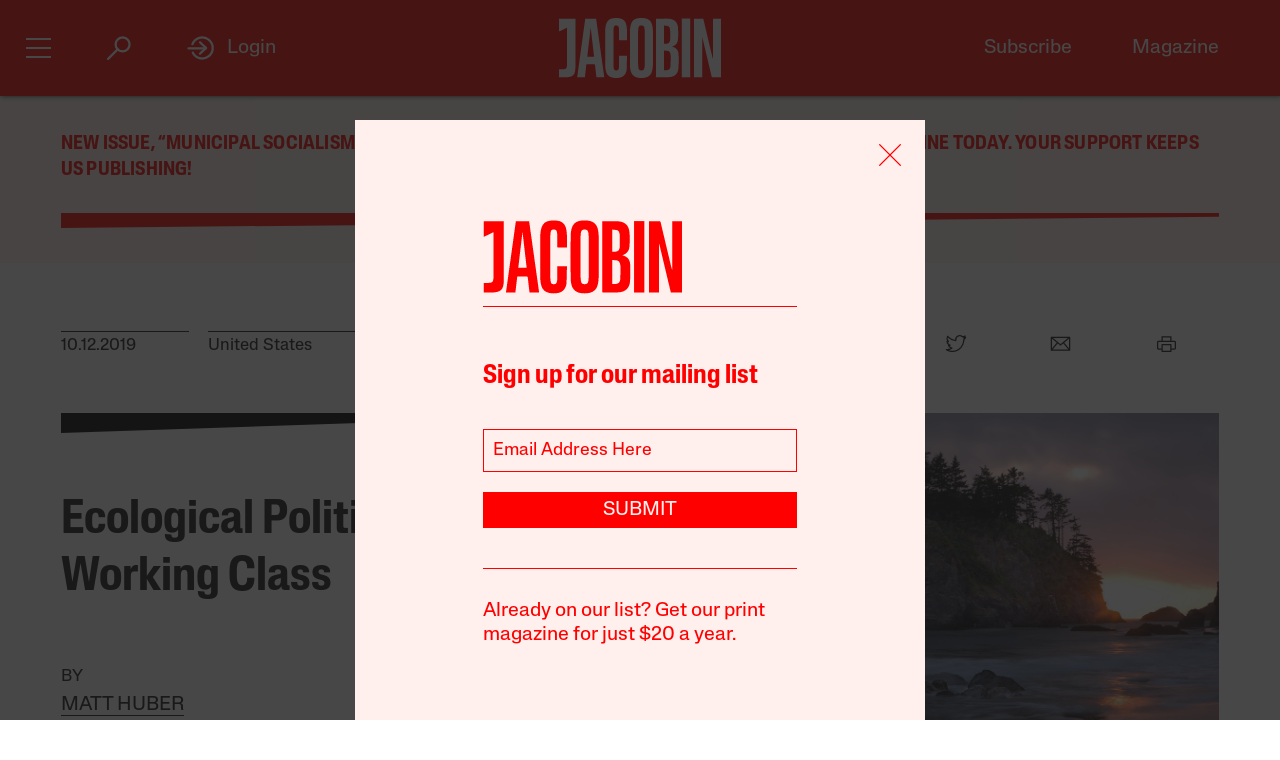

--- FILE ---
content_type: text/html; charset=utf-8
request_url: https://jacobin.com/2019/10/ecological-politics-working-class-climate-change
body_size: 42037
content:
<!DOCTYPE html><html lang="en-US"><head><meta charset="UTF-8" /><title>Ecological Politics for the Working Class</title><meta name="description" content="Solving the ecological crisis requires a mass movement to take on hugely powerful industries. Yet environmentalism’s base in the professional-managerial class and focus on consumption has little chance of attracting working-class support." /><meta name="twitter:card" content="summary_large_image" /><meta name="twitter:title" content="Ecological Politics for the Working Class" /><meta name="twitter:description" content="Solving the ecological crisis requires a mass movement to take on hugely powerful industries. Yet environmentalism’s base in the professional-managerial class and focus on consumption has little chance of attracting working-class support." /><meta name="twitter:image" content="https://images.jacobinmag.com/wp-content/uploads/2019/10/12113256/24710134677_e950d6197d_o.jpg" /><meta property="og:url" content="https://jacobin.com/2019/10/ecological-politics-working-class-climate-change" /><meta property="og:type" content="article" /><meta property="og:title" content="Ecological Politics for the Working Class" /><meta property="og:description" content="Solving the ecological crisis requires a mass movement to take on hugely powerful industries. Yet environmentalism’s base in the professional-managerial class and focus on consumption has little chance of attracting working-class support." /><meta property="og:image" content="https://images.jacobinmag.com/wp-content/uploads/2019/10/12113256/24710134677_e950d6197d_o.jpg" /><meta name="viewport" content="width=device-width" /><link type="text/css" rel="stylesheet" href="/static/1768582502/css/main.css"></link><script type="text/javascript" src="//geo.cookie-script.com/s/dd3762a1df8013cbdfaf7dc8e7aecf42.js?country=gb&region=eu" charset="UTF-8"></script><script>window.dataLayer = window.dataLayer || [];</script><script>(function(w,d,s,l,i){w[l]=w[l]||[];w[l].push({'gtm.start': new Date().getTime(),event:'gtm.js'});var f=d.getElementsByTagName(s)[0], j=d.createElement(s),dl=l!='dataLayer'?'&l='+l:'';j.async=true;j.src= 'https://www.googletagmanager.com/gtm.js?id='+i+dl;f.parentNode.insertBefore(j,f); })(window,document,'script','dataLayer','GTM-5GCNZ33N');</script><script src="https://www.googletagservices.com/tag/js/gpt.js" async="async"></script><script>var googletag = googletag || {}; googletag.cmd = googletag.cmd || [];</script><script src="https://cdn.fuseplatform.net/publift/tags/2/4027/fuse.js" async></script><link rel="stylesheet" href="https://fonts.googleapis.com/css?family=Space+Mono:400,700&amp;subset=latin-ext" /><link rel="apple-touch-icon" href="/static/apple-touch-icon.png" /><link type="image/png" rel="icon" href="/static/img/logo/logo-favicon.png" /><link type="application/rss+xml" title="Jacobin - Feed" rel="alternate" href="https://jacobin.com/feed/" /></head><body class="si"><header id="site-header" class="si-hr prt-x"><div class="si-hr__container"><div class="si-hr-lo"><a tabindex="1" href="/" class="si-hr-lo__container"><svg xmlns="http://www.w3.org/2000/svg" viewBox="0 0 270.36 100" class="si-hr-lo__image si-hr-lo__image--full"><title>Jacobin Logo</title><path d="m238.94,98.81h-13.55V1.07h3.03c3.61,0,7.21.06,10.8-.04,1.25-.04,1.65.42,1.91,1.54,4.49,19.13,9.01,38.24,13.53,57.36.67,2.84,1.36,5.66,2.32,8.46V1.16h13.38v97.59h-15.34c-5.26-22.16-10.51-44.36-15.78-66.56l-.32.05v66.57h.01Z"></path><path d="m161.69,1.07c3.62,0,6.97-.01,10.31,0,3.85.02,7.71-.18,11.52.15,8.92.77,14.1,5.41,15.03,14.4.67,6.54.53,13.22.11,19.81-.38,5.92-3.36,10.41-9.7,12.2.4.21.59.33.78.39,6.23,1.64,9.54,5.96,9.83,12.11.35,7.86.44,15.78-.18,23.61-.73,9.11-6.45,14.34-15.62,14.86-6.99.4-14.01.21-21.01.31-.86.01-1.1-.35-1.08-1.12.04-1.26,0-2.53,0-3.8V1.07h0Zm13.59,86.09c1.28,0,2.49.06,3.69,0,4.66-.28,6.83-2.1,7.1-6.78.34-5.77.22-11.56.26-17.33,0-.92-.11-1.85-.29-2.75-.54-2.6-1.61-4.93-4.5-5.5-2.02-.4-4.11-.37-6.26-.54v32.92-.02Zm-.04-44.25h2.46c5.38,0,7.37-1.86,7.76-7.21.04-.54.04-1.06.04-1.6,0-3.69.04-7.39,0-11.08-.02-1.6-.06-3.21-.33-4.79-.37-2.2-1.32-4.25-3.62-4.89-1.99-.55-4.14-.55-6.29-.79v30.37h-.01Z"></path><path d="m156.74,50.06c0,9.45.12,18.89-.06,28.33-.07,3.52-.56,7.1-1.44,10.5-1.47,5.65-5.29,9.15-11.07,10.39-4.29.92-8.6.97-12.89.11-7.04-1.39-10.72-6.1-12.03-12.84-.48-2.47-.75-5.02-.76-7.53-.06-19.27-.07-38.56.01-57.83.01-2.99.37-6.04,1.05-8.95,1.72-7.37,6-11.21,13.55-12,3.25-.34,6.65-.33,9.87.16,7.32,1.11,11.48,5.38,12.89,12.94.53,2.76.82,5.6.84,8.41.1,9.45.04,18.88.04,28.33h-.01Zm-24.74-.17c0,9.01-.04,18.01.02,27.02.01,2.18.2,4.39.55,6.53.48,2.82,2.03,3.96,4.89,3.97,2.95,0,4.52-1.15,5.06-3.98.33-1.71.51-3.47.51-5.22.04-18.85.04-37.69,0-56.54,0-1.7-.18-3.41-.49-5.07-.55-3.06-2.04-4.19-5.18-4.17-2.9.02-4.36,1.17-4.84,4.18-.33,2.1-.5,4.25-.51,6.39-.05,8.96-.02,17.92-.02,26.88h.01Z"></path><path d="m43.17,98.81h-12.82c4.5-32.58,8.98-65.08,13.48-97.66h18.1c4.53,32.48,9.07,65.02,13.61,97.64h-13.06c-.28-2.26-.57-4.51-.83-6.76-.53-4.6-1.01-9.19-1.58-13.77-.06-.45-.53-1.22-.81-1.23-4.47-.07-8.93-.05-13.53-.05-.87,7.35-1.71,14.57-2.57,21.84Zm9.86-82.01h-.29c-1.86,15.94-3.72,31.89-5.59,47.93h11.39l-5.5-47.93h-.01Z"></path><path d="m100.33,62.85h12.95c.07.12.16.21.16.28-.16,7.54-.21,15.08-.55,22.61-.13,3.07-1.25,5.99-3.07,8.56-2.04,2.86-4.91,4.4-8.25,5.08-4.19.86-8.41.83-12.61-.07-5.35-1.16-8.86-4.46-10.35-9.62-.87-3.01-1.44-6.21-1.47-9.32-.12-20.25-.15-40.51,0-60.77.02-3.3.71-6.7,1.69-9.85,1.7-5.45,5.71-8.71,11.37-9.37,3.5-.4,7.13-.45,10.6.02,6.58.9,10.5,5.07,11.78,11.98.45,2.43.75,4.91.79,7.38.11,5.68.04,11.38.04,17.21-.45.05-.86.15-1.27.15-3.46,0-6.92-.04-10.38.04-1.15.02-1.5-.33-1.49-1.49.05-5.01.06-10.03,0-15.04-.02-1.65-.17-3.31-.51-4.93-.51-2.4-1.91-3.3-4.47-3.25-2.33.05-3.56.99-3.96,3.45-.33,1.96-.51,3.96-.51,5.95-.04,18.75-.04,37.5,0,56.24,0,2.03.2,4.08.54,6.1.39,2.3,1.52,3.12,3.83,3.21,2.63.11,3.92-.62,4.5-2.96.4-1.64.59-3.36.61-5.05.07-4.91.02-9.84.02-14.75v-1.78h.02Z"></path><path d="m.01,85.6h6.5c5.04,0,6.72-1.67,6.73-6.77.01-11.54,0-23.07,0-34.61v-28.05L0,22.58V1.07h27.39v1.86c0,26.92.02,53.84-.04,80.76,0,2.16-.35,4.36-.84,6.48-.98,4.25-3.8,6.86-7.98,7.81-2.31.53-4.71.78-7.06.87-3.78.13-7.58.04-11.46.04v-13.27h.01Z"></path><path d="m204.89.88h14.04v97.94h-14.04V.88Z"></path></svg><svg viewBox="0 0 80 100" class="si-hr-lo__image si-hr-lo__image--favicon"><title>Jacobin Icon</title><path d="M60.87,67.78V10.39h-15.06l-26.67-.03,.06,23.45,23.08-7.06v38.1c0,7.55-2.59,9.7-9.47,9.7h-13.53v15.9h18.6c15.22,0,23-5.75,23-22.66"></path></svg><svg xmlns="http://www.w3.org/2000/svg" viewBox="0 0 143.54 100.14" class="si-hr-lo__image si-hr-lo__image--av"><title>A/V Icon</title><path d="m1.39,99.57l15.51-37.62m25.3,37.62v-37.62m0,0V.57l-25.3,61.38m25.3,0h-25.3"></path><path d="m92.17.57l-40.8,99"></path><path d="m142.15.57l-40.8,99V.57"></path></svg><h1 class="si-hr-lo__title acc">Jacobin</h1></a></div><ul class="si-hr-lk si-hr-lk--po"><li class="si-hr-lk__item si-hr-lk__item--1"><a href="/subscribe" class="si-hr-lk__link">Subscribe</a></li><li class="si-hr-lk__item si-hr-lk__item--2"><a href="/issue/municipal-socialism" class="si-hr-lk__link">Magazine</a></li><li class="si-hr-lk__item si-hr-lk__item--3"><a href="/donate" class="si-hr-lk__link">Donate</a></li><li class="si-hr-lk__item si-hr-lk__item--4"><a href="http://catalyst-journal.com/" class="si-hr-lk__link">Catalyst</a></li></ul><ul id="site-header-share" class="si-hr-sm"><li class="si-hr-sm__item"><span tabindex="0" role="link" data-url="https://jacobin.com/2019/10/ecological-politics-working-class-climate-change" data-text="Ecological Politics for the Working Class" data-js="facebook-share" class="si-hr-sm__button" @click.stop="facebook_share"><svg xmlns="http://www.w3.org/2000/svg" viewBox="0 0 100 100" class="si-hr-sm__icon"><title>Facebook Icon</title><path d="M63.9,14.5H36.1A21.85,21.85,0,0,0,14.3,36.3V64A21.85,21.85,0,0,0,36.1,85.8h4.6V60.5H34V49.2h6.7V42.4c0-9.2,3.8-14.7,14.6-14.7h8.9V39H58.6c-4.3,0-4.5,1.6-4.5,4.5v5.6H64.2L63,60.4H54V85.7h9.9A21.85,21.85,0,0,0,85.7,63.9V36.2A21.77,21.77,0,0,0,63.9,14.5Z"></path></svg></span></li><li class="si-hr-sm__item"><span tabindex="0" role="link" data-url="https://jacobin.com/2019/10/ecological-politics-working-class-climate-change" data-text="Ecological Politics for the Working Class" data-js="twitter-share" class="si-hr-sm__button" @click.stop="twitter_share"><svg xmlns="http://www.w3.org/2000/svg" viewBox="0 0 100 100" class="si-hr-sm__icon"><title>Twitter Icon</title><path d="M61.7,19.5a15.9,15.9,0,0,0-10.8,16l.2,2.7-2.8-.3A45.6,45.6,0,0,1,21.9,25l-3.7-3.6-.9,2.7a16,16,0,0,0,3.4,16.4c2.2,2.3,1.7,2.7-2.1,1.3a5.83,5.83,0,0,0-2.6-.6c-.4.4,1,5.4,2,7.4a18,18,0,0,0,7.6,7.1L28.3,57H25.1c-3.1,0-3.2.1-2.9,1.2,1.1,3.6,5.5,7.4,10.4,9.1L36,68.4l-3,1.8a30.84,30.84,0,0,1-14.9,4.1,17.91,17.91,0,0,0-4.6.4c0,.6,6.7,3.7,10.7,4.9a46.91,46.91,0,0,0,36.3-4.1C68,71.1,75.5,62.4,79,54c1.9-4.5,3.8-12.7,3.8-16.6,0-2.5.2-2.9,3.3-5.9A32.19,32.19,0,0,0,90,27.2c.6-1,.5-1-2.3-.1-4.7,1.7-5.4,1.4-3.1-1,1.7-1.8,3.8-5,3.8-5.9,0-.2-.8.1-1.8.6a29.21,29.21,0,0,1-4.9,1.9l-3,.9-2.6-1.9a20.84,20.84,0,0,0-4.7-2.4A18.78,18.78,0,0,0,61.7,19.5Z"></path></svg></span></li><li class="si-hr-sm__item"><span href="mailto:?subject=Ecological Politics for the Working Class&body=https://jacobin.com/2019/10/ecological-politics-working-class-climate-change" class="si-hr-sm__button"><svg xmlns="http://www.w3.org/2000/svg" viewBox="0 0 100 100" class="si-hr-sm__icon"><title>Email Icon</title><polygon points="50 52.9 15.7 24.3 84.3 24.3 50 52.9"></polygon><polygon points="32.7 45.9 10.6 72.6 10.6 27.6 32.7 45.9"></polygon><path d="M37.1,49.6l11,9.2a2.93,2.93,0,0,0,3.8,0l11-9.2L86.2,77.7H13.8Z"></path><polygon points="67.3 45.9 89.4 27.6 89.4 72.6 67.3 45.9"></polygon></svg></span></li><li class="si-hr-sm__item"><span tabindex="0" role="button" class="si-hr-sm__button" @click.stop="toggle('print')"><svg xmlns="http://www.w3.org/2000/svg" viewBox="0 0 100 100" class="si-hr-sm__icon"><title>Print Icon</title><rect y="18.94" x="32.17" width="35.67" height="17.83"></rect><rect y="54.61" x="32.17" width="35.67" height="26.75"></rect><path d="M81.21,41.23H18.79a4.46,4.46,0,0,0-4.46,4.46V68a4.46,4.46,0,0,0,4.46,4.46h8.92V50.15H72.29V72.44h8.92A4.46,4.46,0,0,0,85.67,68V45.69A4.46,4.46,0,0,0,81.21,41.23Z"></path></svg></span></li></ul><h2 class="si-hr-fl"><span onclick="jacobin.default.scrollTo('site-header')" class="si-hr-fl__link">Ecological Politics for the Working Class</span></h2><ul id="site-nav" class="si-hr-nv"><li class="si-hr-nv__item si-hr-nv__item--menu"><div v-on:keyup-13="toggle('menu')" v-bind:class="is_active('menu', 'on')" tabindex="1" role="button" class="si-hr-nv__toggle si-hr-nv__toggle--menu" @click.stop="toggle('menu')"><span class="si-hr-nv__icon si-hr-nv__icon--menu"></span></div></li><li class="si-hr-nv__item si-hr-nv__item--archive"><div v-on:keyup-13="toggle('archive')" v-bind:class="is_active('archive', 'on')" tabindex="1" role="button" class="si-hr-nv__toggle si-hr-nv__toggle--archive" @click.stop="toggle('archive')"><svg xmlns="http://www.w3.org/2000/svg" viewBox="0 0 40 40" class="si-hr-nv__icon si-hr-nv__icon--archive"><title>Search Icon</title><circle r="9.3" cy="15.21" cx="24.79"></circle><line y2="34.6" y1="21.72" x2="5.4" x1="18.28"></line></svg></div></li><li class="si-hr-nv__item si-hr-nv__item--login"><div v-on:keyup-13="toggle('login')" v-bind:class="is_active('login', 'on') || is_active('forgot', 'on')" target="_self" tabindex="1" role="link" class="si-hr-nv__toggle si-hr-nv__toggle--login" @click.stop="toggle('login')"><svg xmlns="http://www.w3.org/2000/svg" viewBox="0 0 40 40" class="si-hr-nv__icon si-hr-nv__icon--login"><title>Login Icon</title><line y2="20.5" y1="20.5" x2="25" x1="2"></line><polyline points="17.41 12.48 25.36 20 17.41 27.52"></polyline><path d="M7.73,26.24a14,14,0,1,0-.51-11.35"></path></svg><p class="si-hr-nv__label">Login</p></div></li><li id="cart" class="si-hr-nv__item si-hr-nv__item--cart"><cart-header backend-cart-number="0"></cart-header></li></ul></div><div id="site-menu"><transition name="fadein"><div v-if="menu_active" v-cloak class="si-hr-mu"><div class="si-hr-mu__container"><div class="si-hr-mu__side"><a tabindex="1" href="/" class="si-hr-mu__homelink"><svg xmlns="http://www.w3.org/2000/svg" viewBox="0 0 19 81" class="si-hr-mu__logo"><title>J</title><path d="M18.29,69.46V.39h-3.15L.71,.35l.06,23.51,7.57-5.03v47.12c0,3.5-1.24,4.63-4.18,4.63H.77v10.06H6.87c8.25,0,11.42-2.94,11.42-11.19"></path></svg></a></div><div class="si-hr-mu__main"><ul class="si-hr-mu__list"><li class="si-hr-mu__item"><a tabindex="1" href="/subscribe" class="si-hr-mu__link">Subscribe</a></li><li class="si-hr-mu__item"><a tabindex="1" href="/store/issues" class="si-hr-mu__link">Back Issues</a></li><li class="si-hr-mu__item"><a tabindex="1" href="/donate" class="si-hr-mu__link">Donate</a></li><li class="si-hr-mu__item"><a tabindex="1" href="/store" class="si-hr-mu__link">Store</a></li></ul><ul class="si-hr-mu__list"><li class="si-hr-mu__item"><a tabindex="1" id="magazine-link" href="/issue/municipal-socialism" class="si-hr-mu__link">Magazine</a></li><li class="si-hr-mu__item"><a tabindex="1" href="/blog" class="si-hr-mu__link">Blog</a></li><li class="si-hr-mu__item"><a tabindex="1" href="http://catalyst-journal.com/" class="si-hr-mu__link">Catalyst</a></li></ul><ul class="si-hr-mu__list"><li class="si-hr-mu__item"><a tabindex="1" href="/about" class="si-hr-mu__link">About</a></li><li class="si-hr-mu__item"><a tabindex="1" href="/contact" class="si-hr-mu__link">Contact Us</a></li><li class="si-hr-mu__item"><a tabindex="1" href="/advertise" class="si-hr-mu__link">Advertise</a></li></ul></div></div></div></transition></div><div id="site-archive"><transition name="fadein"><nav v-if="archive_active" v-cloak class="si-ar"><div class="si-ar__container"><form role="search" method="get" class="si-ar__search" action="/search"><input type="text" tabindex="0" role="searchbox" placeholder="Search and hit return" name="query" class="si-ar__field" /><svg xmlns="http://www.w3.org/2000/svg" viewBox="0 0 40 40" class="si-ar__icon"><title>Search Icon</title><circle r="9.3" cy="15.21" cx="24.79"></circle><line y2="34.6" y1="21.72" x2="5.4" x1="18.28"></line></svg></form></div></nav></transition></div><div v-cloak id="site-login" data-nosnippet><form-login bl="si-hr-ln" :show-form="login_active" :redirect="false" :open-athens="true"></form-login></div></header><main class="po"><section class="bn-at prt-x"><div class="bn-at__container"><p><a href="https://jacobin.com/subscribe/?code=REDCITIES">New issue, &#8220;Municipal Socialism,” out now. Get a discounted subscription to our print magazine today. Your support keeps us publishing!</a></p>
<svg xmlns="http://www.w3.org/2000/svg" viewBox="0 0 32 32" preserveAspectRatio="none" class="bn-at__rule"><polygon points="32 8 0 32 0 0 32 0 32 8"></polygon></svg></div></section><article class="po__article"><header class="po-hr prt-y"><footer class="po-hr-fl prt-x"><div class="po-hr-fl__meta"><time class="po-hr-fl__date">10.12.2019</time><ul class="po-hr-fl__taxonomies po-hr-fl__taxonomies--location"><li class="po-hr-fl__taxonomy"><a href="/location/united-states">United States</a></li></ul><ul class="po-hr-fl__taxonomies po-hr-fl__taxonomies--category"><li class="po-hr-fl__taxonomy"><a href="/category/society">Society</a></li><li class="po-hr-fl__taxonomy"><a href="/category/environment">Environment</a></li><li class="po-hr-fl__taxonomy"><a href="/category/strategy">Strategy</a></li></ul></div><ul id="post-header-share" class="po-hr-fl__sharing sm"><li class="po-hr-fl__item sm__item"><a tabindex="0" role="button" data-url="https://jacobin.com/2019/10/ecological-politics-working-class-climate-change" data-text="Ecological Politics for the Working Class" data-js="facebook-share" class="po-hr-fl__button sm__button" @click.stop="facebook_share"><svg xmlns="http://www.w3.org/2000/svg" viewBox="0 0 100 100" class="po-hr-fl__icon"><title>Facebook Icon</title><path d="M63.7,87.5H36.3A23.75,23.75,0,0,1,12.6,63.8V36.4A23.75,23.75,0,0,1,36.3,12.7H63.6A23.75,23.75,0,0,1,87.3,36.4V63.7A23.69,23.69,0,0,1,63.7,87.5Z"></path><path d="M40.2,87.5V61h-7V49.2h7V42c0-9.7,4-15.4,15.3-15.4h9.4V38.4H59c-4.5,0-4.7,1.6-4.7,4.7V49H64.9L63.6,60.8H54.2V87.4l-14,.1Z"></path></svg></a></li><li class="po-hr-fl__item sm__item"><a tabindex="0" role="button" data-url="https://jacobin.com/2019/10/ecological-politics-working-class-climate-change" data-text="Ecological Politics for the Working Class" data-js="twitter-share" class="po-hr-fl__button sm__button" @click.stop="twitter_share"><svg xmlns="http://www.w3.org/2000/svg" viewBox="0 0 100 100" class="po-hr-fl__icon"><title>Twitter Icon</title><path d="M61.7,19.5a15.9,15.9,0,0,0-10.8,16l.2,2.7-2.8-.3A45.6,45.6,0,0,1,21.9,25l-3.7-3.6-.9,2.7a16,16,0,0,0,3.4,16.4c2.2,2.3,1.7,2.7-2.1,1.3a5.83,5.83,0,0,0-2.6-.6c-.4.4,1,5.4,2,7.4a18,18,0,0,0,7.6,7.1L28.3,57H25.1c-3.1,0-3.2.1-2.9,1.2,1.1,3.6,5.5,7.4,10.4,9.1L36,68.4l-3,1.8a30.84,30.84,0,0,1-14.9,4.1,17.91,17.91,0,0,0-4.6.4c0,.6,6.7,3.7,10.7,4.9a46.91,46.91,0,0,0,36.3-4.1C68,71.1,75.5,62.4,79,54c1.9-4.5,3.8-12.7,3.8-16.6,0-2.5.2-2.9,3.3-5.9A32.19,32.19,0,0,0,90,27.2c.6-1,.5-1-2.3-.1-4.7,1.7-5.4,1.4-3.1-1,1.7-1.8,3.8-5,3.8-5.9,0-.2-.8.1-1.8.6a29.21,29.21,0,0,1-4.9,1.9l-3,.9-2.6-1.9a20.84,20.84,0,0,0-4.7-2.4A18.78,18.78,0,0,0,61.7,19.5Z"></path></svg></a></li><li class="po-hr-fl__item sm__item"><a href="/cdn-cgi/l/email-protection#[base64]" class="po-hr-fl__button sm__button"><svg xmlns="http://www.w3.org/2000/svg" viewBox="0 0 100 100" class="po-hr-fl__icon"><title>Email Icon</title><rect y="25.5" x="13.5" width="73" height="51"></rect><polyline points="13.5 25.5 50 55.8 86.5 25.5"></polyline><line y2="46.3" y1="76.5" x2="38.6" x1="13.5"></line><line y2="46.3" y1="76.5" x2="61.4" x1="86.5"></line></svg></a></li><li class="po-hr-fl__item"><a tabindex="0" role="button" class="po-hr-fl__button" @click.stop="toggle('print')"><svg xmlns="http://www.w3.org/2000/svg" viewBox="0 0 100 100" class="po-hr-fl__icon"><title>Print Icon</title><polyline points="32.2 41.2 32.2 23.4 67.8 23.4 67.8 41.2"></polyline><rect y="54.6" x="32.2" width="35.7" height="26.8"></rect><path d="M67.8,72.4H81.2A4.53,4.53,0,0,0,85.7,68V45.7a4.48,4.48,0,0,0-4.5-4.5H18.8a4.48,4.48,0,0,0-4.5,4.5V68a4.48,4.48,0,0,0,4.5,4.5H32.2"></path></svg></a></li></ul></footer><section class="po-hr-cn prt-y"><h1 class="po-hr-cn__title">Ecological Politics for the Working Class</h1><div class="po-hr-cn__contributors"><dl class="po-hr-cn__authors"><dt class="po-hr-cn__byline">By</dt><dd class="po-hr-cn__author"><a href="/author/matt-huber" class="po-hr-cn__author-link">Matt Huber</a></dd></dl></div><p class="po-hr-cn__dek">Solving the ecological crisis requires a mass movement to take on hugely powerful industries. Yet environmentalism’s base in the professional-managerial class and focus on consumption has little chance of attracting working-class support.</p></section><figure class="po-hr-im po-hr-im--landscape prt-x"><div class="po-hr-im__frame po-hr-im__frame--landscape"><img width="1200" src="https://images.jacobinmag.com/wp-content/uploads/2019/10/12113256/24710134677_e950d6197d_o.jpg" height="807" class="po-hr-im__image po-hr-im__image--landscape" alt /></div><figcaption class="po-hr-im__caption po-hr-im__caption--landscape"><p class="po-hr-im__description">The California Coastal National Monument. (Bureau of Land Management / Bob Wick / Flickr)</p></figcaption></figure></header><div class="po__main prt-y"><aside class="po-sr-sb po-sr--b prt-x"><div class="po-sr-sb__container"><p><i>Jacobin</i>&#8216;s winter issue, “Municipal Socialism,&#8221; is out now. <a href="https://jacobin.com/subscribe/?code=REDCITIES">Follow this link to get a discounted subscription to our beautiful print quarterly.</a></p>
<div></div></div></aside><aside class="po-sr-ed po-sr--c po-sr-ed--c prt-x"> <div class="po-sr-ed__container"><svg xmlns="http://www.w3.org/2000/svg" viewBox="0 0 32 32" preserveAspectRatio="none" class="po-sr-ed__rule"><polygon points="32 8 0 32 0 0 32 0 32 8"></polygon></svg><article class="po-sr-ed__article"><div class="po-sr-ed__content"><h1 class="po-sr-ed__title"><a href="/2025/12/what-zohran-can-learn-from-the-sewer-socialists" class="po-sr-ed__link">What Zohran Can Learn From the Sewer Socialists</a></h1><div class="po-sr-ed__authors"><a href="/author/chris-maisano" class="po-sr-ed__author">Chris Maisano</a></div></div></article><article class="po-sr-ed__article"><div class="po-sr-ed__content"><h1 class="po-sr-ed__title"><a href="/2025/12/when-the-leaning-tower-leaned-left" class="po-sr-ed__link">When the Leaning Tower Leaned Left</a></h1><div class="po-sr-ed__authors"><a href="/author/david-broder" class="po-sr-ed__author">David Broder</a></div></div></article><article class="po-sr-ed__article"><div class="po-sr-ed__content"><h1 class="po-sr-ed__title"><a href="/2025/12/no-war-but-artisanal-doughnut-war" class="po-sr-ed__link">No War but Artisanal Doughnut War</a></h1><div class="po-sr-ed__authors"><a href="/author/amber-alee-frost" class="po-sr-ed__author">Amber A’Lee Frost</a></div></div></article><article class="po-sr-ed__article"><div class="po-sr-ed__content"><h1 class="po-sr-ed__title"><a href="/2025/12/america-cant-build-homes-anymore" class="po-sr-ed__link">America Can’t Build Homes Anymore</a></h1><div class="po-sr-ed__authors"><a href="/author/ryan-cooper" class="po-sr-ed__author">Ryan Cooper</a></div></div></article></div></aside><div id="post-content" class="po-cn wp po-wp"><aside class="po-cn__antescript po-wp__antescript"><p>This article is <a href="https://catalyst-journal.com/vol3/no1/ecological-politics-for-the-working-class">reprinted</a> from <cite>Catalyst: A Journal of Theory and Strategy</cite>, a publication from the Jacobin Foundation. Right now, you can <a href="https://catalyst-journal.com/subscribe/?code=TWENTY">subscribe to the print edition</a> of <cite>Catalyst</cite> for just $20.</p>
</aside><section id="ch-0" class="po-cn__intro po-wp__intro"><p>The climate and ecological crisis is dire and there’s little time to address it. In just over a generation (since 1988), we have emitted <a href="https://b8f65cb373b1b7b15feb-c70d8ead6ced550b4d987d7c03fcdd1d.ssl.cf3.rackcdn.com/cms/reports/documents/000/002/327/original/Carbon-Majors-Report-2017.pdf"><em>half</em> of all historic emissions</a>. In this same period the <a href="https://www.sciencemag.org/news/2018/08/atmospheric-carbon-last-year-reached-levels-not-seen-800000-years">carbon load in the atmosphere</a> has risen from around 350 parts per million to over 410 — the highest level in 800,000 years (the historic preindustrial average was around 278). Human civilization only emerged in a <em>rare</em> 12,000 year period of climate stability — this period of stability is ending fast.</p>
<p>The recent Intergovernmental Panel on Climate Change (IPCC) <a href="https://www.ipcc.ch/site/assets/uploads/sites/2/2019/06/SR15_Full_Report_High_Res.pdf">report</a> suggests we have a mere twelve years to drastically lower emissions to avoid 1.5 C warming — a level that will only dramatically increase the spikes in extreme superstorms, droughts, wildfires, and deadly heat waves (to say nothing of sea-level rise). New studies show <a href="https://www.pnas.org/content/116/14/6673">changing rainfall patterns will threaten</a> grain production like wheat, corn, and rice within twenty years. A series of three studies suggest as early as 2070, <a href="http://climateguide.nl/2019/03/09/non-survivable-humid-heat-for-over-500-million-people/">half a billion people will</a>, “experience humid heat waves that will kill even healthy people in the shade within six hours.”</p>
<p>You don’t have to be a socialist to believe the time frame of the required changes will necessitate a revolution of sorts. The IPCC flatly said <a href="https://www.ipcc.ch/site/assets/uploads/2018/11/pr_181008_P48_spm_en.pdf">we must immediately institute</a> “rapid, far-reaching, and unprecedented changes in all aspects of society.” The noted <a href="https://www.democracynow.org/2018/10/9/climate_scientist_as_un_warns_of">climate scientist Kevin Anderson said</a>, “ . . . when you really look at the numbers behind the report, look at the numbers the science comes out with, then we’re talking about a complete revolution in our energy system. And that is going to beg very fundamental questions about how we run our economies.”</p>
<p>The radical climate movement has long coalesced around the slogan “system change, not climate change.” The movement has a good understanding that capitalism is the main barrier to solving the climate crisis. Yet sometimes the notion of “system change” is vague on <em>how</em> systems change.</p>
<p>The dilemma of the climate crisis is not as simple as just replacing one system with another — it requires a confrontation with some of the wealthiest and most powerful sectors of capital in world history. This <a href="https://b8f65cb373b1b7b15feb-c70d8ead6ced550b4d987d7c03fcdd1d.ssl.cf3.rackcdn.com/cms/reports/documents/000/002/327/original/Carbon-Majors-Report-2017.pdf">includes</a> a mere 100 companies responsible for 71 percent of the emissions since 1988. The fossil fuel industry and other carbon-intensive sectors of capital (steel, chemicals, cement, etc.) will not sit by and allow the revolutionary changes that make their business models obsolete.</p>
<p>Like all other such battles, this confrontation will take a highly organized social movement with a mass base behind it to force capital and the state to bend to the changes needed. Yet, <a href="https://books.google.com/books/about/This_Changes_Everything.html?id=kxJ5BAAAQBAJ">as Naomi Klein argues</a>, this is really “bad timing” because over the last several decades it is capital who has built formidable power to neutralize their main challenges like a regulatory state, progressive tax structures, and viable trade unions.</p>
<p>The history of the nineteenth and twentieth centuries shows that the largest challenge to the rule of capital has come from organized working-class movements grounded in what Adaner Usmani calls <a href="https://www.journals.uchicago.edu/doi/abs/10.1086/700235">“disruptive capacity”</a> — particularly strikes and union organizing. It is the working class that not only constitutes the vast majority of society, but <a href="https://www.jacobinmag.com/2016/03/working-class-capitalism-socialists-strike-power/">also has the strategic leverage</a> to shut down capital’s profits from the inside.</p>
<p>Yet herein lies the main dilemma. A movement up to the task of bringing about the changes needed will not only have to be massive in size, but have a substantial base in the working class.</p>
<p>In its current form, however, environmental politics has little chance of succeeding in this. Its ideological and strategic orientation reflects the worldview of what Barbara and John Ehrenreich called the “professional-managerial class” that centers educational credentials and “knowledge” of the reality of environmental crisis at its core. This is not simply a problem of the kind of people involved.</p>
<p>Middle-class environmental politics is often directly antagonistic to working-class interests. It grounds its theories of ecological responsibility in ideas of “ecological” or “carbon” footprints that blame consumers (and workers) for driving ecological degradation. This approach centers on the appeal that we need to live simply and “consume less” — a recommendation that is hardly likely to appeal to a working class whose wages and living standards have stagnated for almost two generations.</p>
<p>When seeking examples of emancipatory environmental politics, radical academics imagine real environmental politics as a form of direct livelihood struggles over natural “use values” like land, resources, and the body itself.</p>
<p>While livelihood struggles are very important, professional-class environmentalism sidesteps how such a politics could appeal to the tens of millions of workers who do not directly access nature in “use value” form.</p>
<p>In this essay, I argue for <em>a working-class ecological politics</em> aimed at mobilizing the mass of workers to confront the source of the crisis — capital. In order to build this kind of politics, we need to appeal to the mass of the working class who has no ecological means of survival apart from access to money and commodities. This politics centers on two major planks.</p>
<p>First, it offers a much different story of <em>class responsibility</em> for the ecological crisis. Rather than blame “all of us” consumers and our footprints, it aims its focus on the capitalist class. This kind of politics can channel already existing anger and resentment workers have toward their boss and the wealthy in general to explain yet one more reason why those antagonists are making their lives worse.</p>
<p>Second, it offers a political program meant to directly appeal to the material interest of the working class. It is relatively straightforward to insert ecologically beneficial policies within the already existing movements around the decommodification of basic needs like “Medicare for All” or “Housing for All.”</p>
<p>The climate crisis in particular is centered upon sectors absolutely vital to working-class life — food, energy, transport. The goal should be to use this scientifically declared emergency to build a movement to take these critical sectors under public ownership to at once decarbonize and decommodify them.</p>
<p>The emergent politics of the Green New Deal, although far from perfect, does exactly this. It not only offers a solution at the scale of the problem — aiming to revolutionize the energy and economic system — but also offers clear and direct benefits to the mass of the working class (e.g., a federal job guarantee).</p>
<p>Although there is much consternation about the anti-environmentalism among established building trade unions and fossil fuel industrial workers, a working-class environmentalism could better align with rising militancy in more low-carbon care sectors like health and education. These campaigns’ focus on anti-austerity politics and “bargaining for the common good” can also address the expansion of a public response to ecological breakdown.</p>
</section><section id="ch-1" class="po-cn__section po-wp__section"><h1 class="po-cn__subhead po-wp__subhead">Part 1. From Lifestyle to Livelihood: The Limits of Environmentalism</h1><p>The environmental movement in its current form is dominated by middle-class professionals. Along with the expansion of higher education, this class exploded during the post-WWII boom — itself a product of mass working-class struggle and union victories in the 1930s and 1940s. Out of these historical conditions emerges what I will call “lifestyle environmentalism,” the essence of which is to seek better outcomes through individual consumer choices.</p>
<p>Yet this desire comes from a deeper source of anxiety about the forms of mass commodity consumption wherein middle-class security is equated with a private home, automobile, meat consumption, and a whole set of resource- and energy-intensive commodities.</p>
<p>As such, lifestyle environmentalism sees modern lifestyles — or what is sometimes called “our way of life” — as the primary driver of ecological problems. This, of course, makes a politics of material gains inherently ecologically damaging.</p>
<p>Since lifestyle environmentalism blames commodity consumption — and the vast majority of society (i.e., the working class) depends on commodities for survival — it only appeals to a very narrow base of affluent people who not only live relatively comfortable middle-class lives but simultaneously feel guilty doing so.</p>
<p>Under neoliberalism especially, the bulk of the population does not feel guilty or complicit in their consumption, but constrained by severe limits on access to the basics of survival.</p>
<p>Lifestyle environmentalism also produces an offshoot, a distinct and seemingly more radical alternative vision of ecological politics prevalent in academic scholarship. This form of scholarship <em>accepts</em> the premise of lifestyle environmentalism that modern “consumer lifestyles” are inherently damaging to the environment.</p>
<p>As such, radical ecological scholars look to the margins of society for a more authentic basis for environmental politics. This is what I will call “livelihood environmentalism,” or what is sometimes called <a href="https://books.google.com/books/about/The_Environmentalism_of_the_Poor.html?id=4JIzg4PUotcC">“the environmentalism of the poor.</a>”</p>
<p>This form of scholarship argued the proper basis for environmental mobilization was a direct lived experience of the environment. I will cover two critical fields. First, <em>political ecology</em> broadly seeks examples of struggles over direct “use value” reliance upon land or resources for subsistence among often peasant, indigenous, or other marginalized communities (usually in the Global South). As such, this scholarship often romanticizes what are seen as anti-modern subsistence livelihoods on the margins of global capitalism.</p>
<p>Second, <em>environmental justice</em> focuses more on the uneven effects of pollution and toxic waste as deadly threats to livelihood in racialized, marginalized communities (usually in the Global North). Often critical of mainstream environmentalism’s focus on wilderness or wildlife preservation, environmental justice scholars bring to light how poor and racially marginalized communities make “environment” a question of survival.</p>
<p>Yet, again, those struggling directly against the poisoning of local communities are often on the margins of society as a whole. Struggles like this (e.g., the Landless Workers’ Movement in Brazil or the struggle for clean water in Flint, Michigan) are obviously important matters of survival for those involved. Yet the strategic question of how to translate local livelihood concerns into a broader mass environmental movement able to take on capital remains unclear.</p>
<p>Livelihood environmentalism is often seen as the opposite of lifestyle environmentalism, but its academic focus emerges from the foundations of the latter. It is the disaffection with the mass commodity society that sends the radical academic’s gaze to the margins of society looking for “real” environmental struggle.</p>
<p>Livelihood environmentalism is indeed a much more attractive form of politics rooted in the material interests of specific groups. By fetishizing the direct lived relation to what is seen as the real environment (land, resources, pollution), it sidesteps how we might build an environmental politics for the majority of society already dispossessed of land and dependent on money and commodities for survival.</p>
<h2>The Ecological Fallacies of Lifestyle Environmentalism</h2>
<p>Lifestyle environmentalism takes <em>life</em> seriously. Ecology is the study of life in all its relations. To trace environmental problems back to consumer lifestyles, ecologists developed sophisticated technical tools. They were <a href="https://books.google.com/books?id=HwWxAgAAQBAJ&amp;dq=Sharing+Nature%E2%80%99s+Interest:+Ecological+Footprints+as+an+Indicator+of+Sustainability+1996&amp;source=gbs_navlinks_s">based on a core premise</a>:</p>
<blockquote><p>Every organism, be it bacterium, whale, or person, has an impact on the earth. We all rely upon the products and services of nature, both to supply us with raw materials and to assimilate our wastes. The impact we have on our environment is related to the “quantity” of nature that we use or “appropriate” to sustain our consumption patterns.</p></blockquote>
<p>These are the opening lines of an early introductory text to “ecological footprint” analysis, <cite>Sharing Nature’s Interest</cite>. Every year thousands of undergraduates and environmental activists take the “ecological footprint” quiz to learn how many planets it would require to sustain the planet’s 7+ billion people consuming like you (usually some startling number like 3.5 Earths). Through such knowledge and tools, consumers in the Global North learned that their “privilege” and complicity were largely responsible for a global ecological crisis.</p>
<p>The quote lays out the ecological worldview nicely: humans are an <em>organism</em> like any other. Every “organism” has measurable “impacts” on an ecosystem. Bears eat fish, and humans eat fish tacos, but the results on an ecosystem are the same.</p>
<p>Importantly, ecological footprint analysis seeks to link impacts to consumption. This makes sense within the ecological worldview. After all, any ecologist knows an ecosystem is made up of producers and consumers. These are quite different than producers and consumers in a capitalist economy.</p>
<p>Ecological producers are the plants that harness solar power and water to produce organic plant matter at the base of any “food web.” However, the real action — and the “impacts” — comes from ecological <em>consumers</em>. These are the animals and other species who consume plants and the animals who consume those animals and so on. The consumers — and there are many levels of primary, secondary, and so on — are the drivers of ecological change in a system where producers are relatively inert and passive (they are actually called “autotrophs”).</p>
<p>An ecological footprint can take the input of your various economic consumptive activity (the energy, food, housing, and other materials that make up your daily consumption) and give you an output of how much ecological space — or, <a href="https://books.google.com/books?id=HwWxAgAAQBAJ&amp;dq=Sharing+Nature%E2%80%99s+Interest:+Ecological+Footprints+as+an+Indicator+of+Sustainability+1996&amp;source=gbs_navlinks_s">“equivalent biologically productive area”</a> — is required to support this consumption.</p>
<p>This allows for an understanding of inequality rooted in income and consumption levels: the United States consumes 9.6 hectares per capita while India consumes 1 hectare per capita. This broad ecological footprint analysis has been supplanted recently with “carbon footprints.” Instead of measuring your impact in terms of “space,” now consumers learn in terms of pounds (or tons) of carbon dioxide equivalent emissions (the average American consumer emits roughly 37,000 pounds per year).</p>
<p>This can lead to a kind of “progressive” analysis of the inequality of footprints between rich and poor consumers. In 2015, Oxfam released a report titled <a href="https://www-cdn.oxfam.org/s3fs-public/file_attachments/mb-extreme-carbon-inequality-021215-en.pdf">“Extreme Carbon Inequality”</a> that found the top 10 percent of people in the world are responsible for 50 percent of emissions while the bottom 50 percent are only responsible for 10 percent.</p>
<p>The abstract announces the project in terms of “Comparing the average lifestyle consumption footprints of richer and poorer citizens in a range of countries.” Here again emissions are attached to “lifestyle”; the way we live generates emissions that are our own individual responsibility. In fact, the study asserts that 64 percent of total emissions are wholly attributable to “consumption” whereas the remainder is vaguely ascribed to “governments, investments (e.g. in infrastructure), and international transport.”</p>
<p>Yet the question becomes: is an individual consumer’s “footprint” all their own? The difference between humans and other organisms is that no other organism monopolizes the means of production and forces some of those organisms to work for money.</p>
<p>If we saw a bear privatize the means of fish production and force other bears to work for them, we would immediately conclude something had gone wrong in this ecosystem. But this is what humans do to other human organisms. Humans organize access to resources (and consumption) via <em>class systems</em> of control and exclusion.</p>
<p>Footprint analyses are not only shaped by an ecological vision of “all humans are simply organism-consumers” — but also a more hegemonic <em>economic theory</em> that suggests it is consumers who drive the economy with their choices and decisions.</p>
<p>The theory of consumer sovereignty assumes that producers are captive to the demands of consumers, indeed that they are simply responding to the latter — rather than what is in fact the case: production constrains consumption choices. Much consumption (like driving) is not a “choice” but a necessity of social reproduction (getting to work).</p>
<p>Moreover, when we choose commodities, we can only choose those that are <em>profitable</em> to produce in the first place. A contradiction of “environmentally sustainable” commodities (with lower footprints) is they are often are more expensive.</p>
<p>The real question one must ask is: who do we believe has the <em>real power</em> over society’s economic resources? Consumer sovereignty theory suggests it is consumer preferences that ultimately drive production decisions — power is <em>diffuse</em> and scattered among individual consumers. But in fact, power over the economy is not diffuse, but <em>concentrated</em> in the hands of those who control productive resources.</p>
<p>Footprint ideology internalizes the former view of diffused consumer power. One leading analyst of carbon inequality, Kevin Ummel, reveals this is exactly how he <a href="https://papers.ssrn.com/sol3/papers.cfm?abstract_id=2622751">imagines the causal relationship</a>: “The goal is to trace emissions back to the household consumption choices that ultimately led to their production.”</p>
<p>The core insight of ecological footprint analysis is that consumption choices — that is, lifestyles — are driving the ecological crisis. The conclusion is clear: a politics of less consumption.</p>
<p>As the book <a href="https://books.google.com/books?id=fQ-uAgAAQBAJ&amp;pg=PT72&amp;lpg=PT72&amp;dq=We+live+in+a+shrinking+world.+The+inescapable+conclusion+is+that+we+must+learn+to+live+a+quality+life+with+less.%E2%80%9D&amp;source=bl&amp;ots=U6d8UMyHaw&amp;sig=ACfU3U3f6V_WrYhkEtKwCJiHBujbpgM7fw&amp;hl=en&amp;sa=X&amp;ved=2ahUKEwix5aa14pblAhXpY98KHTcfDHgQ6AEwAHoECAkQAQ#v=onepage&amp;q=We%20live%20in%20a%20shrinking%20world.%20The%20inescapable%20conclusion%20is%20that%20we%20must%20learn%20to%20live%20a%20quality%20life%20with%20less.%E2%80%9D&amp;f=false">quoted above puts it</a>, “We live in a shrinking world. The inescapable conclusion is that we must learn to live a quality life with less.”</p>
<p>While the whole point of footprint analysis is to reveal <em>hidden</em> environmental impacts embedded in consumption, other scholars sought a more authentic basis for environmental politics in a direct lived relationship to the environment.</p>
<h2>Livelihood Environmentalism and Marginalized Communities</h2>
<p>Ecological footprint ideology made a politics of material gains impermissible among those who gained their living from commodities. Since consumer lifestyles were associated with a footprint, more consumption meant more ecological destruction.</p>
<p>Taken to its extreme any class demand for, say, higher wages would necessarily mean a higher <a href="https://books.google.com/books?id=6OSOCgAAQBAJ&amp;dq=Phillips,+Austerity+Ecology&amp;source=gbs_navlinks_s">“footprint.”</a> Environmental politics became — by design — a politics of limits and less. Thus, the overwhelming focus of environmental politics shifted to examine the kinds of relations that could be built on the terrain of use value — cordoned off from capitalism and the commodity society.</p>
<p>This explains the rise of <a href="https://books.google.com/books?id=bfjDQgAACAAJ&amp;dq=Small+Is+Beautiful:+Economics+as+if+People+Mattered&amp;hl=en&amp;sa=X&amp;ved=2ahUKEwjzqfTN45blAhXKTd8KHbZsDEQQ6AEwAHoECAAQAQ">“Small is Beautiful”</a>–style environmentalism in the 1970s which celebrated all that is local, small-scale, and based on direct face-to-face cooperative work relations with minimal (and “appropriate”) technology. This form of politics promised what Erik Olin Wright <a href="https://www.jacobinmag.com/2015/12/erik-olin-wright-real-utopias-anticapitalism-democracy/">called</a> “escaping capitalism,” or projects where the goal is to “create our own micro-alternative in which to live and flourish.” If consumer lifestyles were to blame, authentic environmental politics could only be built in separation from this mass commodity society.</p>
<p>Many radicals of the New Left saw the limits of “Small is Beautiful” communes and the “Whole Earth Catalog” form of lifestyle politics. For a set of academics concerned with radical politics, combining interest in material demands (i.e., class) with ecology meant focusing on struggles on the margins of the global commodity society.</p>
<p>Radical academics sought ecological politics on the terrain of use value: those directly appropriating their livelihood from nature or those whose own use value of labor power — bodily health — was directly imperiled by pollution. Thus, the two most popular radical approaches to ecological politics in academia centered on two approaches: political ecology and environmental justice.</p>
<p>The subdiscipline of political ecology emerged in the 1970s and 1980s as a Marxist offshoot of agrarian studies. It aimed to situate the struggles of poor rural populations (peasants, indigenous peoples, etc.) over land, resources, and environmental degradation within a Marxist political-economic framework.</p>
<p>Piers Blaikie and Harold Brookfield’s <a href="https://books.google.com/books?id=HZpGCgAAQBAJ&amp;dq=Piers+Blaikie+and+Harold+Brookfield,+Land+Degradation+and+Society&amp;source=gbs_navlinks_s"><cite>Land Degradation and Society</cite></a> sought to analyze the “constantly shifting dialectic between society and land-based resources, and also within classes and groups in society itself.” The starting point of their analysis was the category of the “land manager” — usually a peasant household with some degree of control over “use values” such as land and subsistence.</p>
<p>Emblematic of the approach was the volume <a href="https://books.google.com/books/about/Liberation_Ecologies.html?id=_IwqvHWiwFkC"><cite>Liberation Ecologies</cite></a> (edited by Richard Peet and Michael Watts) — its 1996 edition was quickly followed by a second 2004 edition with revised and new cases. The cases all centered around place-based struggles for land and resources: soil degradation in Bolivia, deforestation in Madagascar, the Chipko “tree-hugging” movement in India.</p>
<p>One highly insightful aspect of this approach is its critical posture toward a kind of imperial environmentalism — attempting to impose ideas of pristine nature in ways that displace local communities. The goal was to often show that land degradation like deforestation or soil erosion should not be blamed on peasants themselves but by larger processes of <em>marginalization</em> wrought by global commodity flows and forms of state control.</p>
<p>The central focus of this work came to be centered on the concept of <em>livelihoods</em> — communities who derived their sustenance directly from the land to some degree. Given the dynamics of global neoliberal capitalism, the key research finding of this approach focuses on <em>dispossession</em> of local communities from their traditional livelihood strategies.</p>
<p>Marx called this process “primitive accumulation” but when David Harvey coined the term <a href="https://books.google.com/books?id=nSrlZbUrsu8C&amp;dq=David+Harvey,+The+New+Imperialism&amp;source=gbs_navlinks_s">“accumulation by dispossession,”</a> a new wave of scholarship emerged to focus intently on the manifold processes of dispossession occurring for land-based cultures and communities the world over.</p>
<p>So ecological research in this vein meant research among local communities and cultures resisting the slow engulfment of peasant and other traditional societies into a global capitalist commodity system. Yet, because capitalism is itself defined by the fact that the mass majority is already dispossessed of the means of production, such scholarship remained about the margins and periphery of the global economy.</p>
<p>The other hugely popular radical academic literature is environmental justice. Environmental justice also suggests a direct lived experience of the environment is a key basis for environmental struggle — in this case, the embodied exposure to toxic hazards and pollution. The use values under threat here include water, air, and, of course, that critical use value of bodily labor power.</p>
<p>In an industrial society, the infrastructure and waste of industrialism are sited in marginalized communities, often of color. As such, environmental justice examines injustices at the intersection of race and class and the struggles to overcome them.</p>
<p>With its roots in the Civil Rights Movement, environmental justice emerged to tackle the uneven distribution of toxic pollution dumped in communities of color throughout the United States. In 1983, the black residents of Warren County, North Carolina used tactics of civil disobedience to <a href="https://books.google.com/books?id=18291yyuaBgC&amp;dq=Eileen+McGurty,+Transforming+Environmentalism:+Warren+County,+pcbs,+and+the+Origins+of+Environmental+Justice&amp;source=gbs_navlinks_s">fight the siting of a PCB toxic waste dump</a>.</p>
<p>In 1987, the United Church of Christ Commission on Racial Justice released a <a href="https://www.nrc.gov/docs/ML1310/ML13109A339.pdf">report</a> called <cite>Toxic Waste and Race in the United States</cite> detailing the statistical overlaps between marginalized racial groups and toxic waste and other environmental hazards.</p>
<p>In 1991, indigenous peoples, African-American leaders, and others staged the First National People of Color Environmental Leadership Summit <a href="https://www.ejnet.org/ej/principles.html">declaring</a>, “to begin to build a national and international movement of all peoples of color to fight the destruction and taking of our lands and communities, do hereby reestablish our spiritual interdependence to the sacredness of our Mother Earth.”</p>
<p>In February 1994, President Clinton passed an executive order “to address environmental justice in minority populations and low-income populations.”</p>
<p>This historical narrative is often meant to explain the rise to prominence of the environmental justice movement (although below I will question how <em>successful</em> this movement has been). The underlying political focus is that it is these marginalized communities themselves that should lead environmental movements against the corporations poisoning them and their communities. It is their direct material experience with pollution and toxicity which grants them this special political status.</p>
<p>Similarly, as environmental justice struggles have informed the climate movement, the climate justice movement also sees marginalized “frontline” communities as the key actors in the climate struggle. Like political ecology, this is often the peasants, indigenous peoples, and other communities most imperiled by climate change (e.g., coastal fishermen, drought-prone farmers, etc.).</p>
<p>Yet how does environmental justice politics build solidarity with the majority of people who are fully engulfed within the commodity society, but not exposed to any <em>apparent</em> threat of toxic pollution?</p>
<h2>The Limits of Environmentalism</h2>
<p>The rise of the environmental movement comes at a time of historic defeat for the Left. It is time to question if its politics are symptomatic of this defeat. The first key shortcoming is rooted in its understanding of <em>class responsibility</em> for the ecological crisis.</p>
<p>The form of politics informed by ecological footprint analysis takes a political approach that blames all consumers for the ecological crisis. It is hard to see how a political strategy can win if its solution is to demand a further restriction on consumption by a class which has been struggling with wage stagnation for almost a half-century. How does it plan to attract working people to its cause if its main message to them is to accept further austerity?</p>
<p>Ecological footprint presents an analysis where all impacts can be traced back to the organisms (humans) who derive useful properties from those resources (consumers). But it is a view that construes the power equation in reverse order. By making consumers wholly responsible for their consumptive “impact,” this perspective ignores the critical role of capital, which constrains both the kind, and the quantity, of goods that are thrown into the market.</p>
<p>The gasoline in your tank flowed through the hands of innumerable people seeking profit — oil-exploration technology consultants, production companies, rig-service firms, pipeline companies, gas station operators — yet you are the one responsible for the “footprint” simply because you pressed the gas leading to the emissions?</p>
<p>When it comes to consumption, every commodity has users and profiteers along the chain: we should place the bulk of responsibility on those profiting from production — not simply people fulfilling their needs. This is not a moral calculus as much as an objective assessment of <em>who has the power</em> along these commodity chains.</p>
<p>Of course, we don’t want to completely ignore the responsibility of those few wealthy consumers who buy fuel-inefficient cars, eat steak twice a week, and fly excessively. But why do we only focus on their consumption as the proper zone of responsibility and politics? A better question would be to ask how these consumers became so wealthy in the first place. Why are those work activities — those <em>choices</em> — not similarly subject to political critique and concern?</p>
<p>Take the problem of climate change. Richard Heede’s work traces <a href="https://link.springer.com/article/10.1007/s10584-013-0986-y">63 percent of all historical carbon emissions</a> since the industrial revolution to ninety private and state corporations — what he calls “the carbon majors,” the class of capitalists who dig up fossil fuel and sell it for profit.</p>
<p>But the capitalists responsible for climate change are much broader than this. There are vast amounts of industrial capital dependent upon fossil fuel consumption — the most climate-relevant include <a href="https://www.scientificamerican.com/article/cement-producers-are-developing-a-plan-to-reduce-co2-emissions/">cement</a> (responsible for 7 percent of global carbon emissions), steel, chemicals, and other carbon-intensive forms of production.</p>
<p>According to the Energy Information Agency, the <a href="https://www.eia.gov/outlooks/aeo/data/browser/#/?id=15-IEO2017&amp;region=4-0&amp;cases=Reference&amp;start=2010&amp;end=2050&amp;f=A&amp;linechart=Reference-d021916a.2-15-IEO2016.4-0&amp;map=&amp;sourcekey=0">industrial sector consumes more of the world’s energy</a> than the residential, commercial, and transportation sectors <em>combined</em>. If we include emissions from electricity consumption, the <a href="https://www.ipcc.ch/site/assets/uploads/2018/02/ipcc_wg3_ar5_full.pdf">industrial sector exceeds all others</a> (including agriculture and land-use change) with 31 percent of global emissions.</p>
<p>Many social critics would label an attention to factories and industrial “points of production” as hopelessly orthodox, but for climate change and other ecological problems they remain the belly of the beast.</p>
<p>The second main shortcoming is the academic retreat from lifestyle politics to the privileging of livelihood environmentalism. This has less to do with who is blamed, and more with where in society one locates authentic environmental struggles.</p>
<p>Here the problem is a political focus on marginality which will not produce a more broadly based movement. Political ecology is fixated on struggles over dispossession in rural areas, including indigenous and peasant resistance.</p>
<p>Any decent person would also support these movements for justice and self-determination, and we cannot downplay the importance of these struggles. I merely question how such struggles might build a kind of <em>social power</em> capable of taking on capital, which is responsible for the dispossession and pollution in the first place.</p>
<p>The defining feature of capitalism is the vast majority are torn from the natural conditions of life — those not yet dispossessed are by definition marginal to the system as a whole. By placing direct livelihood experience of environmental resources as the only basis for politics, you severely limit the kind of political base you can build.</p>
<p>One can also legitimately raise strategic questions about movement success with environmental justice. It is instructive to examine some key insider scholar-activists’ own reflections on the movement. In the year after Clinton’s historic executive order, Benjamin Goldman — a data analyst for the famous 1987 <cite>Toxic Waste and Race</cite> report — argued that the actual power of the environmental justice movement was akin to <a href="https://www.researchgate.net/publication/229711191_What_is_the_future_of_Environmental_Justice">“a gnat on the elephant’s behind.”</a></p>
<p>He updated the data from the 1987 report to show that “Despite the increased attention to the issue, people of color in the United States are now even more likely than whites to live in communities with commercial hazardous waste facilities than they were a decade ago.”</p>
<p>Twenty-five years later, Pulido, Kohl, and Cotton come to a similar conclusion and cautiously <a href="https://www.tandfonline.com/doi/abs/10.1080/10455752.2016.1146782">call out the “failure” of environmental justice</a>. They flatly state: “ . . . poor communities and communities of color are still overexposed to environmental harms.”</p>
<p>For Goldman, the celebration of environmental justice politics misses the larger context of political defeat:</p>
<blockquote><p>. . . [A]s progressives have applauded the emergence of the environmental justice movement, we have witnessed a period of the most awesome intensification in inequality, and, ultimately, a historically significant triumph for the rulers of transnational capital who have further consolidated their power, fortunes, and global freedoms.</p></blockquote>
<p>Goldman concludes that for the environmental justice movement to counter this corporate power it would need to, “ . . . broaden its populist constituency to include more diverse interests.”</p>
<p>Yet the appeal of the environmental justice movement for many progressives is, of course, it represents a struggle among the poorest and marginalized groups in capitalist society — low-income communities of color.</p>
<p>Again, these struggles are hugely important and must not be ignored. But for environmental justice struggles to win, they must find a way to build a broader environmental movement with a base able to actually take on the corporations responsible for poisoning local communities. Thus far, we tend to validate the moral high ground of such struggles, without <em>strategically</em> asking how they might build power to overcome their situation.</p>
<p>Pulido et al. raise the question of the state. While the state often pays “lip service” to environmental justice concerns, it often fails to enforce regulations that would directly improve peoples’ lives. They argue for a more confrontational strategy:</p>
<blockquote><p>Instead of seeing the state as a helpmate or partner, it needs to see the state as an adversary and directly challenge it. . . . <i>It’s not about being respectable, acknowledged, and included. It’s about raising hell for both polluters and the agencies that protect them.</i></p></blockquote>
<p>In the context of neoliberal state capture (and Trump), this is obviously the correct strategy. But, in the long run, the environmental justice movement could also think about a broader strategy that could build popular left power within the state itself (more on this in part 3). Such a politics would need to go beyond <em>marginality</em> and speak to what Goldman called “diverse interests.”</p>
<p>In sum, both lifestyle and its offshoot, livelihood environmentalism, have emerged in the very period in which the environmental crisis has only worsened and private capital’s capacity to harm the environment has vastly expanded. Their political strategies are ineffective. We now turn to diagnose this ineffectiveness in more explicit historical and class terms.</p>
</section><section id="ch-2" class="po-cn__section po-wp__section"><h1 class="po-cn__subhead po-wp__subhead">Part 2. “Overshoot”: The Class Basis of Environmentalism</h1><p>The environmental movement emerged during a period of crisis and restructuring in the 1960s and 1970s. While the politics of anticapitalism historically railed against the system’s inequality and poverty, by the 1970s commentators on both the Left and Right agreed capitalism faced a new problem: <em>affluence</em>. We simply had too much.</p>
<p>Rising consumption levels — themselves the product of working-class victories — were now a problem. In the mid-seventies, a young Alan Greenspan argued economic crisis was rooted in overly “ambitious” societal expectations: “ . . .  governments strongly committed themselves to ameliorate social inequalities at home and abroad and to achieve an ever-rising standard of living.</p>
<p>However morally and socially commendable, these commitments proved to be too ambitious in economic terms — both in what they actually attempted to achieve as well as in the expectations they raised among the public.”</p>
<p>He went on to suggest this public must adjust to new “realistic goals” and that “levels of income will be lower and the possible growth in standards of living will be reduced.” Society had “overshot” reasonable expectations. The solution? Austerity, or a politics of less.</p>
<p>From a much different political perspective, much of the “New Left” also turned its critique toward the problems of an affluent commodity society. Herbert Marcuse <a href="https://books.google.com/books?id=eXlTAQAAQBAJ&amp;dq=Herbert+Marcuse,+One+Dimensional+Man+(Boston:+Beacon+Press,+1964)&amp;source=gbs_navlinks_s">defined</a> “pure domination . . . as administration, and in the overdeveloped areas of mass consumption, the administered life becomes the good life for the whole . . . ”</p>
<p>Guy Debord <a href="https://www.marxists.org/reference/archive/debord/society.htm">asserted</a>, “The diffuse spectacle accompanies the abundance of commodities” and that the commodity has “succeeded in totally colonizing social life.”</p>
<p>Critical theorist William Leiss <a href="https://books.google.com/books?id=BKuooC8Zb28C&amp;dq=William+Leiss,+Limits+to+Satisfaction:+An+Essay+on+the+Problem+of+Needs+and+Commodities&amp;source=gbs_navlinks_s">argued</a> consumer lifestyles did not satisfy fundamental human needs: “This setting promotes a lifestyle that is dependent upon an endlessly rising level of consumption of material goods . . . [in which] individuals are led to misinterpret the nature of their needs.”</p>
<p>Christopher Lasch <a href="https://books.google.com/books?id=7zhc7oT80SQC&amp;dq=Christopher+Lasch,+The+Culture+of+Narcissism:+American+Life+in+An+Age+of+Diminishing+Expectations&amp;source=gbs_navlinks_s">lampooned</a> the American “cult of consumption” and the “propaganda of commodities” in ways that directly influenced President Jimmy Carter’s so-called malaise speech in which he claimed Americans “tend to worship self-indulgence and consumption.” Most agree the speech admonishing Americans to scale down paved the way for Reagan.</p>
<p>These critiques of affluence came at an odd time during a decade in which American workers were under attack. As historian Daniel Horowitz <a href="https://books.google.com/books?id=mcY0NN_5dpoC&amp;dq=Daniel+Horowitz,+Anxieties+of+Affluence:+Critiques+of+American+Consumer+Culture,+1939%E2%80%931979&amp;source=gbs_navlinks_s">explains</a>, “most Americans experienced [the 1970s] as one of economic pain . . . the vast majority of the nation’s families experienced diminishing real incomes.”</p>
<p>Polls reported the rising cost of living was the <a href="https://books.google.com/books?id=F9BuDQAAQBAJ&amp;dq=Matthew+T.+Huber,+Lifeblood:+Oil,+Freedom+and+the+Forces+of+Capital&amp;source=gbs_navlinks_s">number one concern for Americans</a> (in a decade with no shortage of concerns). In a context where the working class struggled to afford the basics of life, many on the Left and Right told them they already had too much.</p>
<p>As the Greenspans of the world won out, it became common sense that it was time to “do more with less”; it was time to cut — government spending, union benefits, and household budgets alike.</p>
<p>The critique of affluence and “overconsumption” overlapped perfectly with the rise of the ecology movement at precisely the same moment. Much like Greenspan, the Club of Rome’s 1972 <a href="http://www.donellameadows.org/wp-content/userfiles/Limits-to-Growth-digital-scan-version.pdf"><cite>Limits to Growth</cite></a> announced a new reality to which society had to adjust: “man is forced to take account of the limited dimensions of his planet.”</p>
<p>Paul Ehrlich initially trumpeted the crudest Malthusianism in <cite>The Population Bomb</cite>, but a few years later, in 1974, he and his wife published <a href="https://books.google.com/books?id=yW7ryAEACAAJ&amp;dq=Paul+Ehrlich+and+Anne+Ehrlich,+The+End+of+Affluence:+A+Blueprint+for+your+Future&amp;hl=en&amp;sa=X&amp;ved=2ahUKEwjmt8K28JblAhWwl-AKHRZPDtUQ6AEwAXoECAkQAQ"><cite>The End of Affluence</cite></a>, arguing that the mass consumer society had overshot its material base.</p>
<p>One of the most influential texts was William Catton’s <cite><a href="https://books.google.com/books?id=_e-Q56mT6k4C&amp;dq=William+Catton,+Overshoot:+The+Ecological+Basis+of+Revolutionary+Change&amp;source=gbs_navlinks_s">Overshoot</cite></a>, which explained how human resource use had “overshot” the carrying capacity of the Earth and mass die-off was imminent. Environmental politics rose and expanded precisely during the period of neoliberal restraint. It subscribed to what Leigh Phillips terms an “austerity ecology” — a politics of limits, reducing consumption, and lessening our impact — reduce, reuse, recycle.</p>
<p>It is in this context where the strange division between a “class” and “environmental” politics is rooted. A “new social movement,” environmentalism rejected a politics rooted in material interests as hopelessly linked to the hollow materialism of the commodity society.</p>
<p>Whereas a class politics was always about offering a vision of increased overall welfare, ecological politics became a politics of less. André Gorz developed an <a href="https://books.google.com/books?id=IZ8_0avSc4sC&amp;dq=Andr%C3%A9+Gorz,+Ecology+as+Politics&amp;source=gbs_navlinks_s">explicitly eco-socialist standpoint centered on less</a>: “The only way to live better is to produce less, to consume less, to work less, to live differently.”</p>
<p>Over the years, class and environmental politics were constantly at odds in the “jobs versus environment” debate. It was working-class loggers who opposed the protection of the spotted owl or the restoration of salmon runs in the Columbia River.</p>
<p>As Richard White recounts, the bumper sticker “Are You an Environmentalist or Do You Work for a Living?” became popular among rural working-class communities.</p>
<p>While many working-class people were indeed hostile to elite environmentalism, this went both ways. Green politicians also blamed privileged workers for their consumption. Rudolph Baro, of the Green Party in Germany, <a href="https://books.google.com/books?id=-yuJAAAAMAAJ&amp;q=Rudolf+Bahro,+From+Red+to+Green:+Interviews+with+the+New+Left+Review&amp;dq=Rudolf+Bahro,+From+Red+to+Green:+Interviews+with+the+New+Left+Review&amp;hl=en&amp;sa=X&amp;ved=2ahUKEwi2jIn98ZblAhWqY98KHZATDD0Q6AEwAHoECAMQAg">plainly said</a>: “The working class here [in the West] is the richest lower class in the world. . . . I must say that the metropolitan working class is the worst exploiting class in history.”</p>
<p>Many parts of the eco-left today still call for a politics of less. In 2018, the <cite>New Left Review </cite>published a piece by Troy Vettese that <a href="https://www.academia.edu/37111576/Troy_Vettese_To_Freeze_the_Thames_NLR_111_May_June_2018.pdf">argued <em>for</em> austerity</a> — or what he called “egalitarian eco-austerity” that aims to divide the less stuff equally. The article advocates, among other things, turning over half the planet to wild nature — an idea he takes from the sociobiologist E.O. Wilson — universal veganism, and an abstract plan for global per-capita energy rationing.</p>
<p>Perhaps the most popular strand on the eco-left today is the program of <a href="https://books.google.com/books?id=ARxWBQAAQBAJ&amp;dq=Giacomo+D’Alisa,+Federico+Demaria,+and+Giorgos+Kallis,+Degrowth:+A+Vocabulary+for+a+New+Era&amp;source=gbs_navlinks_s">“degrowth”</a> defined in a recent compilation as “an equitable downscaling of production and consumption that will reduce societies’ throughput of energy and raw materials.”</p>
<p>Degrowth proponents are quick to insist they don’t want this to appear like a politics of “less” because they are calling for the redistribution of less stuff more equally and calling for <em>more</em> immaterial resources like time, community, and relationships.</p>
<p>Yet, this program’s obsession with overall material throughput and GDP growth — itself a statistical construction that obscures precisely who <em>benefits</em> from growth in a capitalist economy — fails to take into account that the vast majority of people in capitalist societies also need <em>more material stuff</em>.</p>
<p>The experience of the neoliberal period has been defined for most by stagnant incomes/wages, increasing debt, eroding job security, and longer working hours. By centering its entire political program on the prefix of “de” and talk of “reductions,” degrowth has little capacity to speak to the needs of the vast majority of workers ravaged by neoliberal austerity.</p>
<p>A class analysis would always be premised on not the aggregate of society (and whether or not it needs to grow or degrow), but rather conflictual class divisions where a few have way too much and the majority have too little.</p>
<p>What explains the nexus of ecology and a politics of less? One thing that unites these austerity perspectives — from Alan Greenspan to degrowth — is that they emerge from a specific <em>class formation mentioned above</em>, “the professional-managerial class,” and what I will call, for simplicity, the professional class.</p>
<p>This class formation expanded rapidly in the postwar era through the dramatic expansion of higher education. It is radical academics, natural scientists, nonprofit managers, government workers, journalists, and other professionals who conclude modern lifestyles are to blame for our ecological crisis.</p>
<p>Ironically, it is the professional class’s own relative material security that induces this rather guilt-ridden conviction that “all of us” consumers are at the root of the problem.</p>
<h2>The Professional Class: Knowing Environmental Crisis</h2>
<p>In 1976, Barbara and John Ehrenreich’s controversial concept of the “professional-managerial class” was an attempt to take account of the dramatic rise in so-called white-collar occupations in an increasingly postindustrial knowledge economy.</p>
<p>On the one hand, they were attempting to take account of the central role of “middle-class radicalism” in shaping the “New Left” politics prominent at the time. In broader terms, they argued “the enormous expansion of higher education” had created “a new stratum of educated wage earners . . . impossible for Marxists to ignore.”</p>
<p>They entered a debate among many Marxists on how to theorize the class location of such knowledge workers. Given their lack of ownership of the means of production — and reliance upon wages or salaries for survival — André Gorz and Serge Mallet called them the “new working class.”</p>
<p>Nicos Poulantzas called them the <a href="https://www.versobooks.com/books/624-classes-in-contemporary-capitalism">“new petty bourgeoisie”</a> and argued the traditional class cleavages between mental and manual workers applied. Erik Olin Wright argued we should acknowledge the <a href="https://books.google.com/books?id=0UcsCQAAQBAJ&amp;dq=Erik+Olin+Wright,+Understanding+Class&amp;source=gbs_navlinks_s">“contradictory class locations”</a> of many professional occupations.</p>
<p>Regardless of how we theorize them, a key point is that the professional class is a minority of the population. Kim Moody <a href="https://books.google.com/books?id=M-m4DgAAQBAJ&amp;dq=Kim+Moody,+On+New+Terrain:+How+Capital+is+Reshaping+the+Battleground+of+Class+War&amp;source=gbs_navlinks_s">estimates</a> professionals make up 22 percent of the employed population in the United States (another 14 percent are categorized in “managerial” occupations). He claims the working class represents 63 percent.</p>
<p>I do not aim to resolve these theoretical debates here. For my purposes, I want to emphasize the centrality of <em>knowledge</em>, and more broadly, <em>educational credentials</em> to professional-class life.</p>
<p>Poulantzas explained this in terms of education and the making of a “career”: “the role of these educational levels is far more important for circulation within the new petty bourgeoisie (the ‘promotion’ of its agents, and their ‘careers,’ etc.), than it is for the working class.”</p>
<p>The centrality of educational credentials means the professional class not only subscribes to the myth of “meritocracy,” but also elevates the <em>individualized</em> capacity to impact the world — whether that is in terms of achieving a “career” or virtuously lowering your carbon footprint.</p>
<p>Educational levels and credentials are not only central to professional-class life experiences but serve as a ticket toward a more <em>material</em> aspiration for a “middle-class” life of cars, homeownership, kids, and financial security.</p>
<p>Yet, while the professional class aspires to these banal aspects of middle-class security, they are often simultaneously reviled by it. Through exposure to elite education, many in the professional class come to think deeply about both the alienation and destruction inherent in the mass commodity society. This inward-looking guilt is often at the root of professional-class politics.</p>
<p>The politics of ecology emerged from this professional class. By the 1960s, the ecology movement not only proposed a particular kind of politics against environmental destruction, but also a mode of critique which situates knowledge and science at the core of struggle.</p>
<p>Today this is fundamentally how climate politics is presented — a battle between those who “believe” and those who “deny” the science. This has historical roots as the ecology movement always situated scientific knowledge — credentials — at the center of ecological politics.</p>
<p>In 1972, the <cite>Ecologist</cite> ran a cover story called “A Blueprint for Survival,” which claimed a specific politics of authority rooted in credentials: “This document has been drawn up by a small team of people, all of whom, in different capacities, are professionally involved in the study of global environmental problems.”</p>
<p>The more famous 1972 <cite>Limits to Growth</cite> also enacted the same vision of politics — that a team of researchers can study and thus know the true extent of ecological crisis. The foreword claims, “It is the predicament of mankind that man can perceive the problematique, yet, despite his considerable knowledge and skills, he does not understand the origins, significance, and interrelationships of its many components and thus is unable to devise effective responses.”</p>
<p>The central tenet of such ecological knowledge systems is an analysis rooted in <em>relationality</em> — or the assertion, as Barry Commoner put it, <a href="https://books.google.com/books?id=DRjSAgAAQBAJ&amp;dq=Barry+Commoner,+The+Closing+Circle:+Nature,+Man,+and+Technology&amp;source=gbs_navlinks_s">“everything is connected to everything else.”</a></p>
<p>Although early ecological studies only aimed to study the relations among nonhuman organisms, the ecological movement was based on the assertion that humans must be studied in their deep interrelationships with the natural world.</p>
<p>A classic ecological text of the 1970s, William Ophuls’s <a href="https://books.google.com/books?id=ABMx7mz3l5IC&amp;dq=Ophuls,+Ecology+and+the+Politics+of+Scarcity&amp;hl=en&amp;sa=X&amp;ved=2ahUKEwjovaza95blAhXQJt8KHUt5C3oQ6AEwAHoECAYQAQ"><cite>Ecology and the Politics of Scarcity</cite></a>, lays out the core of an ecological critique of “our way of life”:</p>
<blockquote><p>. . . due to man’s ignorance of nature’s workings, he has done so in a particularly destructive fashion . . . we must learn to work with nature and to accept the basic ecological trade-offs between protection and production . . . this will necessarily require major changes in our life . . . for the essential message of ecology <em>limitation</em>: there is only so much the biosphere can take and only so much it can give, and this may be less than we desire . . . </p></blockquote>
<p>If we <em>knew</em> the deep interrelations of our impacts on the biosphere, then we would truly understand the need for <em>limitation</em>. By focusing on “our life” it is clear where he thinks the limits should be placed: consumer lifestyles.</p>
<p>Now, a politics based upon “relationality” could have easily connected the dots in a way that pointed toward the culprits in the capitalist class who control production for profit. This form of analysis would yield a politics based on conflict and an inherent antagonism between capitalists and the mass of society over ecological survival. However, the knowledge associated with ecologies of “interdependence” did not point in this direction. This form of ecological relational knowledge leads directly to the ecological footprint analysis reviewed above.</p>
<p>This turn toward lifestyles and mutual guilt easily converged with the efforts of the business sector to reshape the more radical strains of the environmental movement. In the wake of the huge regulatory challenges to industry posed by the Clean Air and Water Acts — and widespread public belief that business was causing the environmental crisis — corporations devised massive public relations efforts to green their image. Historian Joe Conley <a href="https://www.thecre.com/pdf/20090423_conley_dissertation.pdf">explains</a>:</p>
<blockquote><p>The goals of these programs ranged from deflecting criticism of environmental impacts and forestalling new environmental laws to promoting voluntary alternatives to regulation and gaining market share among ecologically conscious consumers.</p></blockquote>
<p>Moreover, some corporations actively promoted the idea that environmental stewardship should be the individual consumer’s — not industry’s — responsibility. For example, perhaps the quintessential example of consumer action is recycling.</p>
<p>Historian Ted Steinberg <a href="https://read.dukeupress.edu/radical-history-review/article-abstract/2010/107/7/98780/Can-Capitalism-Save-the-Planet-On-the-Origins-of">recounts</a> the story of how industry groups like beer and soft drink manufacturers — along with aluminum and plastics companies — organized to defeat a national bottle bill which would force the industry to pay the cost of recycling.</p>
<p>They preferred public municipal recycling programs that place the responsibility on individual households to sort and recycle their waste. More perniciously, they vigorously promoted the idea that individual consumers were themselves the cause of pollution. He quotes an official from the American Plastics Council saying, “If I buy a product, I’m the polluter. I should be responsible for the disposal of the package.” This is the logic of “ecological footprints” transferred to plastic bottles.</p>
<p>Poulantzas argued the professional class — or the “new petty bourgeoisie” — can shift back and forth from bourgeois and proletarian class positions. “These petty-bourgeois groupings can often ‘swing’ according to the conjuncture, sometimes in a very short space of time, from a proletarian to a bourgeois class position and vice versa.”</p>
<p>This section argued much of the professional class has adapted political strategies that align with capital’s decades-long insistence on austerity. But Poulantzas insists that “this ‘oscillation’ should not be taken as a natural or essential feature of the petty bourgeoisie, but refers to its situation in the class struggle.”</p>
<p>In a time of renewed working-class militancy and resurgent socialist politics, what would an environmental politics from a working-class perspective look like?</p>
</section><section id="ch-3" class="po-cn__section po-wp__section"><h1 class="po-cn__subhead po-wp__subhead">Part 3. Working-Class Ecological Politics</h1><p>For the environmental movement to expand beyond the professional class and establish a working-class base for itself, it cannot rely on austerity, shaming, and individualistic solutions as its pillars. It also cannot place so much emphasis on <em>knowledge</em> of the science (belief or denial). It has to mobilize around environmentally beneficial policies that appeal to the material interests of the vast majority of the working class mired in stagnant wages, debt, and job insecurity.</p>
<p>A working-class environmental program would focus on <em>anti-austerity</em> politics. One premise might be: humans are ecological beings who have basic needs to reproduce their lives (food, energy, housing, health care, love, leisure). The proletarian reliance upon money and commodities for these basic needs creates high levels of stress — and excludes huge swathes from meeting them.</p>
<p>Instead of seeing those needs as a source of “footprints” that must be reduced, we should acknowledge the majority of people in capitalist society need <em>more</em> and secure access to these basics of survival. To make this political, we need to explain how human needs can be met through ecological principles.</p>
<p>Conveniently, Alexandria Ocasio-Cortez, the Sunrise Movement, and new left think tanks like New Consensus have coalesced around demanding a Green New Deal that in many ways attempts to build this kind of working-class environmental politics.</p>
<p>The nonbinding resolution proposed by Rep. Ocasio-Cortez and Senator Ed Markey <em>centers</em> inequality and working-class gains. The resolution emphasizes all the technical requirements for a massive decarbonization program, but also offers “all people of the United States . . . a job with a family-sustaining wage, adequate family and medical leave, paid vacations, and retirement security.”</p>
<p>Many centrist liberal thinkers have lambasted the Green New Deal because it folds in broader demands like “Medicare for All” and a federal job guarantee when the focus should myopically be on climate and decarbonization. This couldn’t be more mistaken. The key is to build a movement where masses of people connect the dots to see the solutions to all our crises of climate, health care, and housing require building mass social power to combat the industries profiting from these very crises.</p>
<p>There is admirable political vision behind the Green New Deal. But, as of yet, we lack the kind of political movement that could actually achieve it. The demands of the Green New Deal require massive concessions from capital. In order to win such concessions, we need to see the working class as a mass base of social power and seek to build that power in two primary ways.</p>
<p>First, the most obvious source of working-class power is simply the fact that they are the majority of the population (Moody actually estimates 75 percent if we include those doing care work outside the formal workforce).</p>
<p>The Left is already learning that a key way to build popular mass support from this base is to offer programs based on the <em>decommodification of basic needs</em>. Many radical ecological thinkers place attention on resistance to the commodification of nature — or preventing the integration of new “frontier” environments into the circuits of capital.</p>
<p>A working-class ecological politics should focus on the inverse of this: instead of only resisting the entrance of nature into the market, we can fight to extricate things people need <em>from</em> the market. Rather than focusing on those who have a direct “use value” or livelihood relation to the environment, this politics takes the working-class dependence on commodities as a key source of insecurity and exploitation.</p>
<p>The recent surge in socialist electoral politics in the UK, United States, and other countries has shown that these kinds of appeals to peoples’ basic needs can be extremely popular in societies ravaged by inequality and precariousness.</p>
<p>A Green New Deal–style decommodification program is not only meant to appeal to workers’ interests; it could also have tremendous ecological effects. Free public housing programs could also <a href="https://jacobinmag.com/2019/02/green-new-deal-housing-ocasio-cortez-climate">integrate green building practices</a> that provide cheaper heating and electricity bills for residents.</p>
<p>Free public transportation could fundamentally shift the overreliance on automobiles and other privatized modes of transport. There is no ethical reason why we should all agree that “health care is a human right,” but food and energy are not.</p>
<p>With these we confront industries who are the central culprits in our ecological crisis. Moreover, this program of decommodification does not exclude traditional ecological movements for preservation or conservation of wilderness or “open space.” It is a politics of building and enlarging the zone of social life where capital is not allowed.</p>
<p>The <a href="https://theintercept.com/2019/04/07/green-new-deal-happiness/">combination</a> of the Green New Deal’s “federal job guarantee” with the decommodification of social needs could also include the traditional left-labor demand for a <em>shorter workweek</em> since the total number of work hours could be spread among fewer workers and the basics of life will simply cost less.</p>
<p>A Green New Deal based on decommodification is also about shifting power and control over society’s resources. The most ecologically beneficial part of this program is that it aims to transfer these industries from private to public ownership so that environmental goals can predominate over profits.</p>
<p>For climate change, there is one sector in particular that could become a critical site of struggle: <a href="https://thenextsystem.org/learn/stories/public-ownership-energy-democracy">electricity</a>. A rapid plan of decarbonization will require a program based on the <a href="https://www.vox.com/2016/9/19/12938086/electrify-everything">“electrification of everything,”</a> including transportation and residential and commercial heating.</p>
<p>In the <a href="https://www.eia.gov/tools/faqs/faq.php?id=427&amp;t=3">United States context</a>, this not only means “greening” an electric power sector that is still 62.9 percent powered by fossil fuels (mainly natural gas and coal), but also massively expanding electric generation to accommodate increased demand from electrification of other sectors. This program will require a massive struggle against the investor-owned private utility industry.</p>
<p>According to one <a href="https://www.raponline.org/knowledge-center/electricity-regulation-in-the-us-a-guide-2/">report</a>, this industry only includes 199 private utilities (representing 9 percent of the total number of utilities), but they service 75 percent of the electric consumer base. A rapid decarbonization plan would clearly require placing these 199 companies under public ownership — and they would not relinquish their guaranteed profits without a fight.</p>
<p>Because of its “natural monopoly” status (it only makes sense for one company to handle provision on a single grid network), the electricity sector is already subject to intense forms of public regulation and scrutiny. That is, it is a sector more open to political contestation than others.</p>
<p>Moreover, since electricity is absolutely central to social reproduction — and because there is already an existing reservoir of working-class anger at private utilities companies for exorbitant rates and shutoffs — it would be straightforward to build mass working-class campaigns based on both the need to rapidly decarbonize electricity <em>and</em> offer cheaper, even free, electricity for households.</p>
<p>While climate change politics is often abstract — debating global temperature targets and parts per million in the atmosphere — masses of workers could easily understand free electricity.</p>
<p>Any decommodification and public sector program will also raise the question of how to “pay” for it. Like the old New Deal, the answer must focus on corporations and the wealthy. This will require an antagonistic politics that explains who really is responsible for ecological crisis that is not inward and guilt-ridden, and that does not blame working-class consumption.</p>
<p>It will channel already existing class anger at the rich for causing the ecological crisis. Contrary to neoliberal orthodoxy, taxing the rich is also very popular among the working class. Political scientist Spencer Piston’s recent research found remarkable levels of public support for policies based on what he calls <a href="https://books.google.com/books?id=dEFPDwAAQBAJ&amp;dq=Spencer+Piston,+Class+Attitudes+in+America:+Sympathy+for+the+Poor,+Resentment+of+the+Rich,+and+Political+Implications&amp;source=gbs_navlinks_s">“resentment of the rich.” In response to Alexandria Ocasio-Cortez’s call for higher taxes on the rich to fund a Green New Deal, a <a href="https://www.nytimes.com/2019/02/08/business/democratic-wealth-tax-warren-sanders-ocasio-cortez.html">recent poll</a> found that 76 percent of Americans and even a majority of Republicans are in favor of higher taxes on the rich.</p>
<p>The second major source of working-class power is not merely their numbers, but their <em>strategic location in the workplace</em> as the source of labor underpinning private profits and public social reproduction. The working class has the capacity to withdraw their labor and <em>force</em> concessions from capital through strikes and other forms of disruptive politics.</p>
<p>Mass disruptive action can create a <a href="https://socialistforum.dsausa.org/issues/winter-2019/a-class-struggle-strategy-for-a-green-new-deal/">larger sense of crisis</a>, where capital will conclude that “their least painful choice is to accept the demands of workers for a livable climate and an end to poverty through a Green New Deal.”</p>
<p>Ecological politics has long understood the power of disruption, but usually deploys this <em>outside</em> the workplace in ways that appear antagonistic to workers. Edward Abbey’s <cite>The Monkey Wrench Gang</cite> fictionally depicts activists putting their bodies in the way of mines and other infrastructure and using tools to dismantle the machines of ecological destruction.</p>
<p>In real life, Earth First! developed the tactic of “tree sitting” to block the logging of old-growth forests. Today what Naomi Klein <a href="https://books.google.com/books?id=kxJ5BAAAQBAJ&amp;dq=Naomi+Klein,+This+Changes+Everything+book&amp;source=gbs_navlinks_s">calls</a> “Blockadia” describes the many activists blocking pipeline expansion and other fossil fuel infrastructure like coal-fired power plants.</p>
<p>A modern-day “monkey wrench gang” includes the “valve turners” who use bolt cutters and other tools to access pipeline valves to stop the flow of oil or gas. These activists rightly recognize the power of mass disruption in winning political demands.</p>
<p>Yet the current army of eco–direct action activists only possesses limited disruptive capacity. They succeed in blocking a pipeline here, an oil train there, but fail to put much of a dent in the mass fossil fuel complex at the center of the reproduction of capitalism.</p>
<p>The most inspiring, and in many ways successful, upsurge was the #NoDAPL movement at Standing Rock — yet, in the wake of Trump’s election, the Dakota Access pipeline now carries, and indeed sometimes spills, fracked crude from the Bakken.</p>
<p>Could ecological politics appeal to workers with the capacity to shut down capitalism from the inside? Can we build what Sean Sweeney calls an <a href="https://journals.sagepub.com/doi/10.4179/NLF.211.0000003">“ecological unionism”</a> where workers see their struggle against management as an environmental struggle?</p>
<p>This could start by simply making the connection between the ways bosses exploit workers and the environment. This connection used to be much more central to the environmental movement in the 1960s. Tony Mazzocchi’s Oil, Chemical and Atomic Workers Union helped force the creation of the Occupational Health and Safety Administration, which was set up with the same purpose in mind as the Environmental Protection Agency — protecting <em>life</em> from industrial capitalists.</p>
<p>Connor Kilpatrick <a href="https://www.jacobinmag.com/2017/08/victory-over-the-sun/">explains</a>, “As Mazzocchi saw it, those chemicals that poisoned his union’s rank and file eventually make their way into communities outside — through the air, soil, and waterways.” Although weakened, unions still fight on these terms; in 2015, the <a href="https://www.jacobinmag.com/2015/02/refinery-workers-strike-ecosocialism/">United Steelworkers oil refinery strikes</a> focused in large part on workplace health and safety.</p>
<p>Much is made of the current anti-environmentalism within building-trade unions and those sectors wrapped up in the fossil fuel industrial complex. Several unions supported both the Keystone and Dakota Access Pipeline on the basis of providing good-paying jobs.</p>
<p>In environmental struggles, it is often labor and capital aligned against activists. Yet building-trade workers and coal miners are a very small proportion of the overall workforce. It is more plausible to look outside the dirtiest and most destructive sectors to find a form of labor militancy that can be conjoined with a larger ecological politics.</p>
<p>There is also reason to not only focus direct action against rural resource extraction (where the labor movement is very weak). There is a tendency — reproduced by political ecology scholarship reviewed above — to believe that the “real” environmental struggle is in the rural sites where we extract the stuff or where “real” natural landscapes are in peril.</p>
<p>A working-class ecological politics could also be effectively built within those industries with very little environmental impact in the first place. Jane McAlevey has persuasively <a href="https://books.google.com/books?id=CNfeDAAAQBAJ&amp;dq=Jane+McAlevey,+No+Shortcuts:+Organizing+for+Power+in+the+New+Gilded+Ag&amp;source=gbs_navlinks_s">argued</a> that the health care and education sectors should be the strategic target of a new working-class union movement.</p>
<p>These sectors are the very basis of social reproduction in many communities — and unlike steel plants they cannot be offshored. Alyssa Battistoni also argues these “social reproduction” or “care” sectors are <a href="https://jacobinmag.com/2017/08/living-not-just-surviving">inherently low-carbon and low-impact sectors</a>.</p>
<p>Expanding these sectors should be central to the political ecology focused on “care” in the larger sense of the term (to include ecosystems and other life support systems). Many of these struggles are also in the very public sector that will be crucial to the program of decommodification reviewed above.</p>
<p>In the last year, McAlevey’s advice has become reality with the <a href="https://www.bls.gov/news.release/wkstp.nr0.htm">largest wave of strikes since 1986</a> — almost all confined to the education sector. In line with the program advocated here, these strikes are fundamentally about fighting <em>austerity</em> and improving the lives of the workers involved.</p>
<p>The <a href="https://theintercept.com/2018/04/12/teachers-strike-west-virginia-oklahoma-kentucky-fossil-fuels/">West Virginia teachers’ strike</a>, for example, shut down the central institution of social reproduction (schools) to achieve a set of material demands — including taxing the fossil fuel industry to provide revenue for better schools. But these strikes are also fundamentally about improving life beyond the workplace.</p>
<p>The teachers’ strikes have been described as <a href="https://www.washingtonpost.com/outlook/2019/01/24/strike-is-back-with-new-emphasis-bargaining-common-good/">“bargaining for the common good”</a> in which the demands articulate a larger vision of public betterment through working-class power. The recent <a href="https://www.utla.net/sites/default/files/Summary%20of%20Tentative%20Agreement%20FINAL3%20012219_0.pdf">United Teachers of Los Angeles strike</a> not only demanded better funded schools, but also increased green spaces on the school grounds.</p>
<p>This largely anti-austerity politics built around the common good could easily be folded into a larger green program based on the unionized jobs to create public green infrastructure, housing, and transit as laid out above. Public transit unions and workers in the utility sector could also be organized along these lines.</p>
<p>Building ecological power through the working class — as the majority of society and whose labor makes the entire system work — could form a formidable challenge to the rule of capital over life and planetary survival.</p>
<p>Winning this struggle will begin by emphasizing the need for “less” and “sacrifice” should only be borne by the rich and corporations; the rest of us have so much to gain.</p>
<h2>Conclusion</h2>
<p>In the crisis and transformations of the late 1960s and 1970s, two major shifts occurred. First, using crisis as its pretext, neoliberal forces consolidated to argue that societal expectations of the postwar “affluent” economy had overshot reality and austerity was required to check government spending and union power.</p>
<p>Second, much of the “New Left” was inundated by the newly minted graduates of the professional classes (themselves a product of the unprecedented expansion of higher education in the postwar era). This Left also became highly critical of “affluence” and a commodity society based on consumerism.</p>
<p>These two factors converged in an ecology movement almost wholly populated by this professional class who used scientific models to also argue that societal “affluence” and consumption required a politics of limits and austerity. The quintessential method of this perspective is that of the ecological footprint tool which ultimately argues it is consumers who drive economic decision-making and ecological degradation.</p>
<p>In this period, it became taken for granted that an ecological politics meant something different than a class politics; to put it plainly, ecology demanded a politics of less, class meant an outdated politics of more. Although some professional-class academics saw a more radical ecology in material interests, it assumed such a politics could only be formed on the basis of those marginalized communities with a direct livelihood relationship with nature or pollution.</p>
<p>During this same period, capital has only consolidated its power and the ecological crisis has only worsened. Yet with the Bernie Sanders campaign, other electoral victories, and an insurgency of strikes and working-class militancy, the Left is resurgent for the first time in decades.</p>
<p>It has finally moved from a language of “resistance” to a language of how to build power. Building an effective environmental politics is not something that needs to be speculatively designed by nonprofits or activist think tanks. We can simply learn from the existing movement around us.</p>
<p>Whether we are organizing around unions, rent control, health care, or environmental betterment, in every case capital is fighting to stop it. As Marx said, “Capital . . . takes no account of the health and the length of life of the worker, unless society forces it to do so.” Capital also takes no account of <em>all life </em>and is taking the planet to the brink. We just need to develop a social force capable of stopping it.</p>
</section></div><footer class="po-fr"><section class="po-fr__postscript">Republished from <cite><a target="_blank" href="https://catalyst-journal.com/vol3/no1/ecological-politics-for-the-working-class">Catalyst</a></cite>. </section><svg xmlns="http://www.w3.org/2000/svg" viewBox="0 0 32 32" preserveAspectRatio="none" class="po-fr__rule"><polygon points="32 8 0 32 0 0 32 0 32 8"></polygon></svg><section class="po-fr__section prt-x"><h4 class="po-fr__heading">Share this article</h4><div id="post-footer-share" class="po-fr__sharing"><a tabindex="0" role="link" data-url="https://jacobin.com/2019/10/ecological-politics-working-class-climate-change" data-text="Ecological Politics for the Working Class" data-js="facebook-share" class="po-fr__button js-share" @click.stop="facebook_share"><span>Facebook</span></a><a tabindex="0" role="link" data-url="https://jacobin.com/2019/10/ecological-politics-working-class-climate-change" data-text="Ecological Politics for the Working Class" data-js="twitter-share" class="po-fr__button js-share" @click.stop="twitter_share"><span>Twitter</span></a><a href="/cdn-cgi/l/email-protection#[base64]" class="po-fr__button"><span>Email</span></a></div></section><section class="po-fr__section"><h4 class="po-fr__heading">Contributors</h4><p class="po-fr__desc">Matt Huber is a professor of geography at Syracuse University. His latest book is <cite>Climate Change as Class War: Building Socialism on a Warming Planet</cite> (Verso, 2022).</p></section><section class="po-fr__section"><h4 class="po-fr__heading">Filed Under</h4><div class="po-fr__taxonomies"><ul class="po-fr__taxonomy po-fr-tx__taxonomy--location"><li class="po-fr__item"><a href="/location/united-states">United States</a></li></ul><ul class="po-fr__taxonomy po-fr-tx__taxonomy--category"><li class="po-fr__item"><a href="/category/society">Society</a></li><li class="po-fr__item"><a href="/category/environment">Environment</a></li><li class="po-fr__item"><a href="/category/strategy">Strategy</a></li></ul><ul class="po-fr__taxonomy po-fr-tx__taxonomy--tags"><li class="po-fr__item"><a href="/tag/climate-change">climate change</a></li><li class="po-fr__item"><a href="/tag/environment">Environment</a></li><li class="po-fr__item"><a href="/tag/green-new-deal">Green New Deal</a></li><li class="po-fr__item"><a href="/tag/professional-managerial-class">professional-managerial class</a></li></ul></div></section></footer></div><aside id="mailing-list-popup"><div v-if="open" v-cloak class="pu-ml"><div class="pu-ml__container"><button class="pu-ml__exit" @click.stop="close"><svg xmlns="http://www.w3.org/2000/svg" viewBox="0 0 50 50" class="pu-ml__icon"><title>Remove Icon</title><line y2="42.83" y1="7.17" x2="42.83" x1="7.17"></line><line y2="42.83" y1="7.17" x2="7.17" x1="42.83"></line></svg></button><div class="pu-ml__main"><figure class="pu-ml__logo"><svg xmlns="http://www.w3.org/2000/svg" viewBox="0 0 223 83" class="pu-ml__logotype"><title>Jacobin Logo</title><path d="M196.28,81.34h-11.09V1.36c.84,0,1.66,0,2.48,0,2.95,0,5.9,.05,8.84-.03,1.02-.03,1.35,.34,1.56,1.26,3.67,15.65,7.37,31.29,11.07,46.93,.55,2.32,1.11,4.63,1.9,6.92V1.44h10.95V81.3h-12.55c-4.3-18.13-8.6-36.3-12.91-54.46l-.26,.04v54.47Z"></path><path d="M133.07,1.36c2.96,0,5.7-.01,8.44,0,3.15,.02,6.31-.15,9.43,.12,7.3,.63,11.54,4.43,12.3,11.78,.55,5.35,.43,10.82,.09,16.21-.31,4.84-2.75,8.52-7.94,9.98,.33,.17,.48,.27,.64,.32,5.1,1.34,7.81,4.88,8.04,9.91,.29,6.43,.36,12.91-.15,19.32-.6,7.45-5.28,11.73-12.78,12.16-5.72,.33-11.46,.17-17.19,.25-.7,.01-.9-.29-.88-.92,.03-1.03,0-2.07,0-3.11,0-24.73,0-49.47,0-74.2,0-.55,0-1.1,0-1.82Zm11.12,70.44c1.05,0,2.04,.05,3.02,0,3.81-.23,5.59-1.72,5.81-5.55,.28-4.72,.18-9.46,.21-14.18,0-.75-.09-1.51-.24-2.25-.44-2.13-1.32-4.03-3.68-4.5-1.65-.33-3.36-.3-5.12-.44v26.94Zm-.03-36.21c.75,0,1.38,0,2.01,0,4.4,0,6.03-1.52,6.35-5.9,.03-.44,.03-.87,.03-1.31,0-3.02,.03-6.05,0-9.07-.02-1.31-.05-2.63-.27-3.92-.3-1.8-1.08-3.48-2.96-4-1.63-.45-3.39-.45-5.15-.65v24.85Z"></path><path d="M129.02,41.46c0,7.73,.1,15.46-.05,23.18-.06,2.88-.46,5.81-1.18,8.59-1.2,4.62-4.33,7.49-9.06,8.5-3.51,.75-7.04,.79-10.55,.09-5.76-1.14-8.77-4.99-9.84-10.51-.39-2.02-.61-4.11-.62-6.16-.05-15.77-.06-31.55,.01-47.32,.01-2.45,.3-4.94,.86-7.32,1.41-6.03,4.91-9.17,11.09-9.82,2.66-.28,5.44-.27,8.08,.13,5.99,.91,9.39,4.4,10.55,10.59,.43,2.26,.67,4.58,.69,6.88,.08,7.73,.03,15.45,.03,23.18Zm-20.24-.14c0,7.37-.03,14.74,.02,22.11,.01,1.78,.16,3.59,.45,5.34,.39,2.31,1.66,3.24,4,3.25,2.41,0,3.7-.94,4.14-3.26,.27-1.4,.42-2.84,.42-4.27,.03-15.42,.03-30.84,0-46.26,0-1.39-.15-2.79-.4-4.15-.45-2.5-1.67-3.43-4.24-3.41-2.37,.02-3.57,.96-3.96,3.42-.27,1.72-.41,3.48-.42,5.23-.04,7.33-.02,14.66-.02,21.99Z"></path><path d="M36.09,81.34h-10.49c3.68-26.66,7.35-53.25,11.03-79.91h14.81c3.71,26.58,7.42,53.2,11.14,79.89h-10.69c-.23-1.85-.47-3.69-.68-5.53-.43-3.76-.83-7.52-1.29-11.27-.05-.37-.43-1-.66-1.01-3.66-.06-7.31-.04-11.07-.04-.71,6.01-1.4,11.92-2.1,17.87ZM44.16,14.24h-.24c-1.52,13.04-3.04,26.09-4.57,39.22h9.32l-4.5-39.22Z"></path><path d="M82.86,51.92h10.6c.06,.1,.13,.17,.13,.23-.13,6.17-.17,12.34-.45,18.5-.11,2.51-1.02,4.9-2.51,7-1.67,2.34-4.02,3.6-6.75,4.16-3.43,.7-6.88,.68-10.32-.06-4.38-.95-7.25-3.65-8.47-7.87-.71-2.46-1.18-5.08-1.2-7.63-.1-16.57-.12-33.15,0-49.72,.02-2.7,.58-5.48,1.38-8.06,1.39-4.46,4.67-7.13,9.3-7.67,2.86-.33,5.83-.37,8.67,.02,5.38,.74,8.59,4.15,9.64,9.8,.37,1.99,.61,4.02,.65,6.04,.09,4.65,.03,9.31,.03,14.08-.37,.04-.7,.12-1.04,.12-2.83,0-5.66-.03-8.49,.03-.94,.02-1.23-.27-1.22-1.22,.04-4.1,.05-8.21,0-12.31-.02-1.35-.14-2.71-.42-4.03-.42-1.96-1.56-2.7-3.66-2.66-1.91,.04-2.91,.81-3.24,2.82-.27,1.6-.42,3.24-.42,4.87-.03,15.34-.03,30.68,0,46.02,0,1.66,.16,3.34,.44,4.99,.32,1.88,1.24,2.55,3.13,2.63,2.15,.09,3.21-.51,3.68-2.42,.33-1.34,.48-2.75,.5-4.13,.06-4.02,.02-8.05,.02-12.07,0-.47,0-.93,0-1.46Z"></path><path d="M.78,70.54c1.83,0,3.58,0,5.32,0,4.12,0,5.5-1.37,5.51-5.54,.01-9.44,0-18.88,0-28.32,0-7.09,0-14.18,0-21.27v-1.68L.77,18.97V1.36H23.19v1.52c0,22.03,.02,44.05-.03,66.08,0,1.77-.29,3.57-.69,5.3-.8,3.48-3.11,5.61-6.53,6.39-1.89,.43-3.85,.64-5.78,.71-3.09,.11-6.2,.03-9.38,.03v-10.86Z"></path><path d="M168.42,1.22h11.49V81.35h-11.49V1.22Z"></path></svg></figure><h1 class="pu-ml__heading">Sign up for our mailing list</h1><form v-on:submit.prevent="submit" v-if="state !== 'success'" v-cloak class="pu-ml__form"><div class="pu-ml__formbox"><input v-model="email" placeholder="Email Address Here" name="email" class="pu-ml__field" /><p v-if="state === 'failure'" v-cloak class="pu-ml__error">{{ message }}</p><button v-bind:disabled="querying" class="pu-ml__submit"><span>Submit</span></button></div></form><p v-if="state === 'success'" v-cloak class="pu-ml__success" @click.stop="close">Thanks for signing up! <span class="pu-ml__continue">→</span></p><p class="pu-ml__subscribe"><a href="https://jacobin.com/subscribe/?code=ONTHELIST" class="pu-ml__link">Already on our list? Get our print magazine for just $20 a year.</a></p></div></div></div></aside><div id="post-print"><transition name="fadein"><aside v-if="print_active" v-cloak class="po-pr prt-x"><a class="po-pr__close" @click.stop="close_panel"><svg xmlns="http://www.w3.org/2000/svg" viewBox="0 0 50 50" class="po-pr__icon"><title>Remove Icon</title><line y2="42.83" y1="7.17" x2="42.83" x1="7.17"></line><line y2="42.83" y1="7.17" x2="7.17" x1="42.83"></line></svg>ESC</a><div class="po-pr__container"><header class="po-pr__header"><h1 class="po-pr__heading">Select a text size</h1></header><div class="po-pr__main"><div class="po-pr__item"><h2 class="po-pr__subheading"><a class="po-pr__button" @click.stop="set_print_size('print-small')">Small</a></h2><div class="po-pr__text po-pr__text--s"><p>The climate and ecological crisis is dire and there’s little time to address it. In just over a generation (since 1988), we have emitted half of all historic emissions. In this same period the carbon load in the atmosphere has risen from around 350 parts per million to over 410 — the highest level in 800,000 years (the historic preindustrial [&hellip;]</p>
</div></div><div class="po-pr__item"><h2 class="po-pr__subheading"><a class="po-pr__button" @click.stop="set_print_size('print-medium')">Medium</a></h2><div class="po-pr__text po-pr__text--m"><p>The climate and ecological crisis is dire and there’s little time to address it. In just over a generation (since 1988), we have emitted half of all historic emissions. In this same period the carbon load in the atmosphere has risen from around 350 parts per million to over 410 — the highest level in 800,000 years (the historic preindustrial [&hellip;]</p>
</div></div><div class="po-pr__item"><h2 class="po-pr__subheading"><a class="po-pr__button" @click.stop="set_print_size('print-large')">Large</a></h2><div class="po-pr__text po-pr__text--l"><p>The climate and ecological crisis is dire and there’s little time to address it. In just over a generation (since 1988), we have emitted half of all historic emissions. In this same period the carbon load in the atmosphere has risen from around 350 parts per million to over 410 — the highest level in 800,000 years (the historic preindustrial [&hellip;]</p>
</div></div></div></div></aside></transition></div></article><footer class="po-ca prt-x"><div class="po-ca__container"><div class="po-ca__col1"><section class="po-ca-rp"><div class="po-ca-rp__container"><svg xmlns="http://www.w3.org/2000/svg" viewBox="0 0 32 32" preserveAspectRatio="none" class="po-ca-rp__rule"><polygon points="32 8 0 32 0 0 32 0 32 8"></polygon></svg><h1 class="po-ca-rp__heading">Further Reading</h1><div class="po-ca-rp__articles"><article class="po-ca-rp__article"><div class="po-ca-rp__content"><h1 class="po-ca-rp__title"><a href="/2019/10/jedediah-purdy-this-land-environment-climate-change-denialism-ecology" class="po-ca-rp__link">“Living Together Shouldn’t Put Us at War With One Another or With the Earth”</a></h1><ul class="po-ca-rp__authors"><li class="po-ca-rp__author"><a href="/author/jedediah-purdy" class="po-ca-rp__author-link">Jedediah Britton-Purdy</a></li></ul></div></article><article class="po-ca-rp__article"><div class="po-ca-rp__content"><h1 class="po-ca-rp__title"><a href="/2019/10/environment-making-climate-change-green-new-deal" class="po-ca-rp__link">Saving the Planet Without Self-Loathing</a></h1><ul class="po-ca-rp__authors"><li class="po-ca-rp__author"><a href="/author/christian-parenti" class="po-ca-rp__author-link">Christian Parenti</a></li></ul></div></article><article class="po-ca-rp__article"><div class="po-ca-rp__content"><h1 class="po-ca-rp__title"><a href="/2019/09/bernie-sanders-2020-presidential-election-climate-change-green-new-deal" class="po-ca-rp__link">Climate Advocates Are Nearly Unanimous: Bernie’s Green New Deal Is Best</a></h1><ul class="po-ca-rp__authors"><li class="po-ca-rp__author"><a href="/author/branko-marcetic" class="po-ca-rp__author-link">Branko Marcetic</a></li></ul></div></article><article class="po-ca-rp__article"><div class="po-ca-rp__content"><h1 class="po-ca-rp__title"><a href="/2019/03/green-new-deal-class-struggle-organizing" class="po-ca-rp__link">A Real Green New Deal Means Class Struggle</a></h1><ul class="po-ca-rp__authors"><li class="po-ca-rp__author"><a href="/author/keith-brower-brown" class="po-ca-rp__author-link">Keith Brower Brown</a></li><li class="po-ca-rp__author"><a href="/author/jeremy-gong" class="po-ca-rp__author-link">Jeremy Gong</a></li><li class="po-ca-rp__author"><a href="/author/matt-huber" class="po-ca-rp__author-link">Matt Huber</a></li><li class="po-ca-rp__author"><a href="/author/jamie-munro" class="po-ca-rp__author-link">Jamie Munro</a></li></ul></div></article></div></div></section></div><div class="po-ca__col2"><section class="po-ca-au"><svg xmlns="http://www.w3.org/2000/svg" viewBox="0 0 32 32" preserveAspectRatio="none" class="po-ca-au__rule"><polygon points="32 8 0 32 0 0 32 0 32 8"></polygon></svg><div class="po-ca-au__main"><ul class="po-ca-au__options"><li class="po-ca-au__item po-ca-au__item--subscribe"><a href="/subscribe" class="po-ca-au__link po-ca-au__link--subscribe">Subscribe</a></li><li class="po-ca-au__item po-ca-au__item--donate"><a href="/donate" class="po-ca-au__link po-ca-au__link--donate">Donate</a></li></ul><div class="po-ca-au__blurb"><p><i>Jacobin</i>&#8216;s winter issue, “Municipal Socialism,&#8221; is out now. <a href="https://jacobin.com/subscribe/?code=REDCITIES">Follow this link to get a discounted subscription to our beautiful print quarterly.</a></p>
</div></div></section><section class="po-ca-xc"><div class="po-ca-xc__container"><svg xmlns="http://www.w3.org/2000/svg" viewBox="0 0 32 32" preserveAspectRatio="none" class="po-ca-xc__rule"><polygon points="32 8 0 32 0 0 32 0 32 8"></polygon></svg><a href="http://catalyst-journal.com/" class="po-ca-xc__frame"><svg xmlns="http://www.w3.org/2000/svg" viewBox="0 0 206.08 59.69" class="po-ca-xc__image"><title>Catalyst Logo</title><path d="M19.94,8.61c2.91,0,5.39,1.03,6.81,2.81c1.19,1.45,1.8,2.82,2,4.52h7.6c-0.32-2.6-1.3-6.18-4.08-9.04 c-3.1-3.16-7.59-4.97-12.32-4.97c-4.81,0-9.03,1.68-12.2,4.85c-4.47,4.47-5.35,9.83-5.35,17.57c0,7.74,0.87,13.09,5.35,17.57 c3.14,3.14,7.35,4.79,12.2,4.79c4.65,0,9.14-1.86,12.32-5.1c2.19-2.25,3.64-5.47,4.08-9.1h-7.6c-0.21,1.78-0.87,3.32-2.01,4.71 c-1.45,1.83-3.93,2.87-6.81,2.87c-2.63,0-5.15-1.09-6.92-2.98c-3.09-3.22-3.09-8.73-3.09-12.76c0-4.03,0-9.54,3.1-12.76 C14.79,9.7,17.31,8.61,19.94,8.61z"></path><path d="M65.69,24.05c0-4.46-2.3-9.78-13.23-9.78c-5.92,0-12.25,2.36-12.25,8.98v0.59h6.24V23c0-2.11,2.28-3.41,5.94-3.41 c4.19,0,6.31,1.69,6.31,5.02v2.99l-8.65,0.18c-5.66,0-11.38,3.25-11.38,9.47c0,5.73,4.1,9.29,10.71,9.29 c3.91,0,6.26-0.51,9.05-3.43l0.08-0.08h0.48l0.03,0.24c0.02,0.17,0.05,0.49,0.08,0.87c0.05,0.6,0.12,1.37,0.18,1.8h6.87 c-0.33-1.45-0.46-5.59-0.46-6.51V24.05z M58.71,34.53c0,3.27-0.87,6.62-7.3,6.62c-3.78,0-5.94-1.56-5.94-4.28 c0-1.89,0.97-4.15,5.57-4.15l7.67-0.18V34.53z"></path><path d="M79.1,5.33h-6.98v9.56h-4.25v5.44h4.25v18.4c0,4.88,3.12,7.68,8.55,7.68c1.02,0,3.62-0.17,5.28-0.56v-5.88 c-1.27,0.2-2.14,0.26-3.61,0.26c-2.17,0-3.23-1.08-3.23-3.29V20.32h6.84v-5.44H79.1V5.33z"></path><path d="M115.34,24.05c0-4.46-2.3-9.78-13.23-9.78c-5.92,0-12.25,2.36-12.25,8.98v0.59h6.24V23c0-2.11,2.28-3.41,5.94-3.41 c4.19,0,6.31,1.69,6.31,5.02v2.99l-8.66,0.18c-5.66,0-11.38,3.25-11.38,9.47c0,5.73,4.1,9.29,10.71,9.29 c3.91,0,6.26-0.51,9.05-3.43l0.08-0.08h0.48l0.03,0.24c0.02,0.16,0.05,0.48,0.08,0.85c0.05,0.6,0.12,1.39,0.19,1.82h6.87 c-0.33-1.45-0.46-5.59-0.46-6.51V24.05z M108.35,34.53c0,3.27-0.87,6.62-7.3,6.62c-3.78,0-5.94-1.56-5.94-4.28 c0-1.89,0.97-4.15,5.57-4.15l7.67-0.18V34.53z"></path><path d="M129.34,40.53c-1.92,0-2.98-1.02-2.98-2.86V2.49h-6.98v35.24c0,4.01,0.84,8.61,7.38,8.61c1.86,0,4.19-0.39,5.77-0.8v-5.23 c-0.23,0.02-0.44,0.04-0.64,0.06C131.04,40.46,130.37,40.53,129.34,40.53z"></path><path d="M145.08,36.46h-0.51l-0.06-0.18l-7.34-21.4h-7.62l11.3,29.89c0.16,0.43,0.17,0.91,0.01,1.34l-1.15,3.18 c-0.69,1.83-2.07,2.83-3.89,2.83c-0.85,0-1.91-0.09-3.31-0.27v5.82c1.22,0.21,2.78,0.33,3.49,0.33c5.22,0,8.41-2.12,10.04-6.67 l13.25-36.45h-7.13L145.08,36.46z"></path><path d="M197.44,20.38v-0.06h6.81v-5.44h-6.81c0-7.56-4.22-11.94-11.6-11.94c-7.21,0-11.26,4.35-11.45,10.49 c0,0.09-0.01,1.44-0.01,1.44h-0.48c-5.64-1.52-9.26,0.31-11.16,1.85c-2.2,1.79-3.18,4.15-3.18,7.01c0,4,2.93,7.42,7.12,8.31 c1.75,0.38,3.66,0.6,5.51,0.81c1.12,0.13,2.27,0.26,3.35,0.42c2.15,0.34,3.44,1.7,3.44,3.66c0,2.8-2.42,4.34-6.8,4.34 c-2.24,0-3.74-0.44-5.04-1.48c-1.01-0.82-1.73-2.31-1.82-3.7h-6.68c0.08,2.5,1.27,5.04,3.31,7c2.49,2.37,6,3.62,10.17,3.62 c4.69,0,8.42-1.25,10.78-3.62c1.79-1.79,2.7-4.09,2.7-6.84c0-4.59-3.27-7.96-8.53-8.8c-2.32-0.36-3.35-0.49-4.92-0.68 c-0.55-0.07-1.16-0.14-1.92-0.24c-2.61-0.37-3.93-1.54-3.93-3.47c0-1.6,0.96-3.03,2.63-3.64c3.37-1.22,5.46,0.89,5.46,0.89h6.23 c0,0,0-4.89,0-5.43c0-3.5,0.77-6.29,5.2-6.29c4.43,0,4.61,3.27,4.61,6.29h-0.02h-4.25v5.44h4.25v18.4c0,4.88,3.12,7.68,8.55,7.68 c1.02,0,3.62-0.17,5.28-0.56v-5.88c-1.27,0.2-2.14,0.26-3.62,0.26c-2.17,0-3.23-1.08-3.23-3.29V20.38H197.44z"></path></svg></a><p class="po-ca-xc__text">A journal of theory and strategy published by Jacobin</p></div></section></div></div></footer><div style="display:none" class="sr-at"><aside class="sr-at__slot sr-at__slot--left prt-x"><div data-fuse="Article_Incontent_1"></div><div data-fuse="Article_Left_VREC_1"></div></aside><aside class="sr-at__slot sr-at__slot--left prt-x"><div data-fuse="Article_Incontent_2"></div><div data-fuse="Article_Left_VREC_3"></div></aside><aside class="sr-at__slot sr-at__slot--left prt-x"><div data-fuse="Article_Incontent_3"></div><div data-fuse="Article_Left_VREC_2"></div></aside><aside class="sr-at__slot sr-at__slot--left prt-x"><div data-fuse="Article_Incontent_4"></div></aside></div></main><footer class="si-fr prt-x"><div class="si-fr__main"><a href="/" class="si-fr__frame"><svg xmlns="http://www.w3.org/2000/svg" viewBox="0 0 223 83" class="si-fr__logo"><title>Jacobin Logo</title><path d="M196.28,81.34h-11.09V1.36c.84,0,1.66,0,2.48,0,2.95,0,5.9,.05,8.84-.03,1.02-.03,1.35,.34,1.56,1.26,3.67,15.65,7.37,31.29,11.07,46.93,.55,2.32,1.11,4.63,1.9,6.92V1.44h10.95V81.3h-12.55c-4.3-18.13-8.6-36.3-12.91-54.46l-.26,.04v54.47Z"></path><path d="M133.07,1.36c2.96,0,5.7-.01,8.44,0,3.15,.02,6.31-.15,9.43,.12,7.3,.63,11.54,4.43,12.3,11.78,.55,5.35,.43,10.82,.09,16.21-.31,4.84-2.75,8.52-7.94,9.98,.33,.17,.48,.27,.64,.32,5.1,1.34,7.81,4.88,8.04,9.91,.29,6.43,.36,12.91-.15,19.32-.6,7.45-5.28,11.73-12.78,12.16-5.72,.33-11.46,.17-17.19,.25-.7,.01-.9-.29-.88-.92,.03-1.03,0-2.07,0-3.11,0-24.73,0-49.47,0-74.2,0-.55,0-1.1,0-1.82Zm11.12,70.44c1.05,0,2.04,.05,3.02,0,3.81-.23,5.59-1.72,5.81-5.55,.28-4.72,.18-9.46,.21-14.18,0-.75-.09-1.51-.24-2.25-.44-2.13-1.32-4.03-3.68-4.5-1.65-.33-3.36-.3-5.12-.44v26.94Zm-.03-36.21c.75,0,1.38,0,2.01,0,4.4,0,6.03-1.52,6.35-5.9,.03-.44,.03-.87,.03-1.31,0-3.02,.03-6.05,0-9.07-.02-1.31-.05-2.63-.27-3.92-.3-1.8-1.08-3.48-2.96-4-1.63-.45-3.39-.45-5.15-.65v24.85Z"></path><path d="M129.02,41.46c0,7.73,.1,15.46-.05,23.18-.06,2.88-.46,5.81-1.18,8.59-1.2,4.62-4.33,7.49-9.06,8.5-3.51,.75-7.04,.79-10.55,.09-5.76-1.14-8.77-4.99-9.84-10.51-.39-2.02-.61-4.11-.62-6.16-.05-15.77-.06-31.55,.01-47.32,.01-2.45,.3-4.94,.86-7.32,1.41-6.03,4.91-9.17,11.09-9.82,2.66-.28,5.44-.27,8.08,.13,5.99,.91,9.39,4.4,10.55,10.59,.43,2.26,.67,4.58,.69,6.88,.08,7.73,.03,15.45,.03,23.18Zm-20.24-.14c0,7.37-.03,14.74,.02,22.11,.01,1.78,.16,3.59,.45,5.34,.39,2.31,1.66,3.24,4,3.25,2.41,0,3.7-.94,4.14-3.26,.27-1.4,.42-2.84,.42-4.27,.03-15.42,.03-30.84,0-46.26,0-1.39-.15-2.79-.4-4.15-.45-2.5-1.67-3.43-4.24-3.41-2.37,.02-3.57,.96-3.96,3.42-.27,1.72-.41,3.48-.42,5.23-.04,7.33-.02,14.66-.02,21.99Z"></path><path d="M36.09,81.34h-10.49c3.68-26.66,7.35-53.25,11.03-79.91h14.81c3.71,26.58,7.42,53.2,11.14,79.89h-10.69c-.23-1.85-.47-3.69-.68-5.53-.43-3.76-.83-7.52-1.29-11.27-.05-.37-.43-1-.66-1.01-3.66-.06-7.31-.04-11.07-.04-.71,6.01-1.4,11.92-2.1,17.87ZM44.16,14.24h-.24c-1.52,13.04-3.04,26.09-4.57,39.22h9.32l-4.5-39.22Z"></path><path d="M82.86,51.92h10.6c.06,.1,.13,.17,.13,.23-.13,6.17-.17,12.34-.45,18.5-.11,2.51-1.02,4.9-2.51,7-1.67,2.34-4.02,3.6-6.75,4.16-3.43,.7-6.88,.68-10.32-.06-4.38-.95-7.25-3.65-8.47-7.87-.71-2.46-1.18-5.08-1.2-7.63-.1-16.57-.12-33.15,0-49.72,.02-2.7,.58-5.48,1.38-8.06,1.39-4.46,4.67-7.13,9.3-7.67,2.86-.33,5.83-.37,8.67,.02,5.38,.74,8.59,4.15,9.64,9.8,.37,1.99,.61,4.02,.65,6.04,.09,4.65,.03,9.31,.03,14.08-.37,.04-.7,.12-1.04,.12-2.83,0-5.66-.03-8.49,.03-.94,.02-1.23-.27-1.22-1.22,.04-4.1,.05-8.21,0-12.31-.02-1.35-.14-2.71-.42-4.03-.42-1.96-1.56-2.7-3.66-2.66-1.91,.04-2.91,.81-3.24,2.82-.27,1.6-.42,3.24-.42,4.87-.03,15.34-.03,30.68,0,46.02,0,1.66,.16,3.34,.44,4.99,.32,1.88,1.24,2.55,3.13,2.63,2.15,.09,3.21-.51,3.68-2.42,.33-1.34,.48-2.75,.5-4.13,.06-4.02,.02-8.05,.02-12.07,0-.47,0-.93,0-1.46Z"></path><path d="M.78,70.54c1.83,0,3.58,0,5.32,0,4.12,0,5.5-1.37,5.51-5.54,.01-9.44,0-18.88,0-28.32,0-7.09,0-14.18,0-21.27v-1.68L.77,18.97V1.36H23.19v1.52c0,22.03,.02,44.05-.03,66.08,0,1.77-.29,3.57-.69,5.3-.8,3.48-3.11,5.61-6.53,6.39-1.89,.43-3.85,.64-5.78,.71-3.09,.11-6.2,.03-9.38,.03v-10.86Z"></path><path d="M168.42,1.22h11.49V81.35h-11.49V1.22Z"></path></svg></a><section id="mailing-list-signup" class="si-fr-ml"><svg xmlns="http://www.w3.org/2000/svg" viewBox="0 0 32 32" preserveAspectRatio="none" class="si-fr-ml__rule"><polygon points="32 8 0 32 0 0 32 0 32 8"></polygon></svg><form v-on:submit.prevent="submit" v-if="state !== 'success'" class="si-fr-ml__form"><div class="si-fr-ml__formbox"><h1 class="si-fr-ml__heading">Sign up for our mailing list</h1><input v-model="email" placeholder="Email Address Here" name="email" class="si-fr-ml__field" /><p v-if="state === 'failure'" v-cloak class="si-fr-ml__message si-fr-ml__message--error">{{ message }}</p></div><button v-bind:disabled="querying" class="si-fr-ml__submit"><span>Submit</span></button></form><div v-if="state === 'success'" v-cloak class="si-fr-ml__message si-fr-ml__message--success">Thanks for signing up!</div></section></div><svg xmlns="http://www.w3.org/2000/svg" viewBox="0 0 32 32" preserveAspectRatio="none" class="si-fr__rule"><polygon points="32 8 0 32 0 0 32 0 32 8"></polygon></svg><ul class="si-fr-mu"><li class="si-fr-mu__item"><a href="http://catalyst-journal.com/" class="si-fr-mu__link">Catalyst</a></li><li class="si-fr-mu__item"><a href="/about" class="si-fr-mu__link">About Us</a></li><li class="si-fr-mu__item"><a href="/contact" class="si-fr-mu__link">Contact Us</a></li><li class="si-fr-mu__item"><a href="/advertise" class="si-fr-mu__link">Advertise</a></li><li class="si-fr-mu__item"><a href="/privacy" class="si-fr-mu__link">Privacy Policy</a></li><li class="si-fr-mu__item"><b>© 2024</b></li></ul></footer> <script data-cfasync="false" src="/cdn-cgi/scripts/5c5dd728/cloudflare-static/email-decode.min.js"></script><script src="https://js.stripe.com/v3/"></script><div id="stripe-key" data-site-key="pk_live_btLtvBWou4bXuFSiCy5pjw31"></div><div id="captcha-key" data-site-key="6LfynRwqAAAAAHbKp1M101AvivMbb2zoh_0NsixL"></div><script type="text/javascript" src="/static/1768582501/js/jacobin.js"></script><script src="https://www.google.com/recaptcha/api.js" defer async></script><script defer src="https://static.cloudflareinsights.com/beacon.min.js/vcd15cbe7772f49c399c6a5babf22c1241717689176015" integrity="sha512-ZpsOmlRQV6y907TI0dKBHq9Md29nnaEIPlkf84rnaERnq6zvWvPUqr2ft8M1aS28oN72PdrCzSjY4U6VaAw1EQ==" data-cf-beacon='{"version":"2024.11.0","token":"8e78c8e76bae4c3cb8163ef85e407092","r":1,"server_timing":{"name":{"cfCacheStatus":true,"cfEdge":true,"cfExtPri":true,"cfL4":true,"cfOrigin":true,"cfSpeedBrain":true},"location_startswith":null}}' crossorigin="anonymous"></script>
</body></html>

--- FILE ---
content_type: text/html; charset=utf-8
request_url: https://www.google.com/recaptcha/api2/anchor?ar=1&k=6LfynRwqAAAAAHbKp1M101AvivMbb2zoh_0NsixL&co=aHR0cHM6Ly9qYWNvYmluLmNvbTo0NDM.&hl=en&v=PoyoqOPhxBO7pBk68S4YbpHZ&size=invisible&anchor-ms=20000&execute-ms=30000&cb=lrxsyfraaqoo
body_size: 48664
content:
<!DOCTYPE HTML><html dir="ltr" lang="en"><head><meta http-equiv="Content-Type" content="text/html; charset=UTF-8">
<meta http-equiv="X-UA-Compatible" content="IE=edge">
<title>reCAPTCHA</title>
<style type="text/css">
/* cyrillic-ext */
@font-face {
  font-family: 'Roboto';
  font-style: normal;
  font-weight: 400;
  font-stretch: 100%;
  src: url(//fonts.gstatic.com/s/roboto/v48/KFO7CnqEu92Fr1ME7kSn66aGLdTylUAMa3GUBHMdazTgWw.woff2) format('woff2');
  unicode-range: U+0460-052F, U+1C80-1C8A, U+20B4, U+2DE0-2DFF, U+A640-A69F, U+FE2E-FE2F;
}
/* cyrillic */
@font-face {
  font-family: 'Roboto';
  font-style: normal;
  font-weight: 400;
  font-stretch: 100%;
  src: url(//fonts.gstatic.com/s/roboto/v48/KFO7CnqEu92Fr1ME7kSn66aGLdTylUAMa3iUBHMdazTgWw.woff2) format('woff2');
  unicode-range: U+0301, U+0400-045F, U+0490-0491, U+04B0-04B1, U+2116;
}
/* greek-ext */
@font-face {
  font-family: 'Roboto';
  font-style: normal;
  font-weight: 400;
  font-stretch: 100%;
  src: url(//fonts.gstatic.com/s/roboto/v48/KFO7CnqEu92Fr1ME7kSn66aGLdTylUAMa3CUBHMdazTgWw.woff2) format('woff2');
  unicode-range: U+1F00-1FFF;
}
/* greek */
@font-face {
  font-family: 'Roboto';
  font-style: normal;
  font-weight: 400;
  font-stretch: 100%;
  src: url(//fonts.gstatic.com/s/roboto/v48/KFO7CnqEu92Fr1ME7kSn66aGLdTylUAMa3-UBHMdazTgWw.woff2) format('woff2');
  unicode-range: U+0370-0377, U+037A-037F, U+0384-038A, U+038C, U+038E-03A1, U+03A3-03FF;
}
/* math */
@font-face {
  font-family: 'Roboto';
  font-style: normal;
  font-weight: 400;
  font-stretch: 100%;
  src: url(//fonts.gstatic.com/s/roboto/v48/KFO7CnqEu92Fr1ME7kSn66aGLdTylUAMawCUBHMdazTgWw.woff2) format('woff2');
  unicode-range: U+0302-0303, U+0305, U+0307-0308, U+0310, U+0312, U+0315, U+031A, U+0326-0327, U+032C, U+032F-0330, U+0332-0333, U+0338, U+033A, U+0346, U+034D, U+0391-03A1, U+03A3-03A9, U+03B1-03C9, U+03D1, U+03D5-03D6, U+03F0-03F1, U+03F4-03F5, U+2016-2017, U+2034-2038, U+203C, U+2040, U+2043, U+2047, U+2050, U+2057, U+205F, U+2070-2071, U+2074-208E, U+2090-209C, U+20D0-20DC, U+20E1, U+20E5-20EF, U+2100-2112, U+2114-2115, U+2117-2121, U+2123-214F, U+2190, U+2192, U+2194-21AE, U+21B0-21E5, U+21F1-21F2, U+21F4-2211, U+2213-2214, U+2216-22FF, U+2308-230B, U+2310, U+2319, U+231C-2321, U+2336-237A, U+237C, U+2395, U+239B-23B7, U+23D0, U+23DC-23E1, U+2474-2475, U+25AF, U+25B3, U+25B7, U+25BD, U+25C1, U+25CA, U+25CC, U+25FB, U+266D-266F, U+27C0-27FF, U+2900-2AFF, U+2B0E-2B11, U+2B30-2B4C, U+2BFE, U+3030, U+FF5B, U+FF5D, U+1D400-1D7FF, U+1EE00-1EEFF;
}
/* symbols */
@font-face {
  font-family: 'Roboto';
  font-style: normal;
  font-weight: 400;
  font-stretch: 100%;
  src: url(//fonts.gstatic.com/s/roboto/v48/KFO7CnqEu92Fr1ME7kSn66aGLdTylUAMaxKUBHMdazTgWw.woff2) format('woff2');
  unicode-range: U+0001-000C, U+000E-001F, U+007F-009F, U+20DD-20E0, U+20E2-20E4, U+2150-218F, U+2190, U+2192, U+2194-2199, U+21AF, U+21E6-21F0, U+21F3, U+2218-2219, U+2299, U+22C4-22C6, U+2300-243F, U+2440-244A, U+2460-24FF, U+25A0-27BF, U+2800-28FF, U+2921-2922, U+2981, U+29BF, U+29EB, U+2B00-2BFF, U+4DC0-4DFF, U+FFF9-FFFB, U+10140-1018E, U+10190-1019C, U+101A0, U+101D0-101FD, U+102E0-102FB, U+10E60-10E7E, U+1D2C0-1D2D3, U+1D2E0-1D37F, U+1F000-1F0FF, U+1F100-1F1AD, U+1F1E6-1F1FF, U+1F30D-1F30F, U+1F315, U+1F31C, U+1F31E, U+1F320-1F32C, U+1F336, U+1F378, U+1F37D, U+1F382, U+1F393-1F39F, U+1F3A7-1F3A8, U+1F3AC-1F3AF, U+1F3C2, U+1F3C4-1F3C6, U+1F3CA-1F3CE, U+1F3D4-1F3E0, U+1F3ED, U+1F3F1-1F3F3, U+1F3F5-1F3F7, U+1F408, U+1F415, U+1F41F, U+1F426, U+1F43F, U+1F441-1F442, U+1F444, U+1F446-1F449, U+1F44C-1F44E, U+1F453, U+1F46A, U+1F47D, U+1F4A3, U+1F4B0, U+1F4B3, U+1F4B9, U+1F4BB, U+1F4BF, U+1F4C8-1F4CB, U+1F4D6, U+1F4DA, U+1F4DF, U+1F4E3-1F4E6, U+1F4EA-1F4ED, U+1F4F7, U+1F4F9-1F4FB, U+1F4FD-1F4FE, U+1F503, U+1F507-1F50B, U+1F50D, U+1F512-1F513, U+1F53E-1F54A, U+1F54F-1F5FA, U+1F610, U+1F650-1F67F, U+1F687, U+1F68D, U+1F691, U+1F694, U+1F698, U+1F6AD, U+1F6B2, U+1F6B9-1F6BA, U+1F6BC, U+1F6C6-1F6CF, U+1F6D3-1F6D7, U+1F6E0-1F6EA, U+1F6F0-1F6F3, U+1F6F7-1F6FC, U+1F700-1F7FF, U+1F800-1F80B, U+1F810-1F847, U+1F850-1F859, U+1F860-1F887, U+1F890-1F8AD, U+1F8B0-1F8BB, U+1F8C0-1F8C1, U+1F900-1F90B, U+1F93B, U+1F946, U+1F984, U+1F996, U+1F9E9, U+1FA00-1FA6F, U+1FA70-1FA7C, U+1FA80-1FA89, U+1FA8F-1FAC6, U+1FACE-1FADC, U+1FADF-1FAE9, U+1FAF0-1FAF8, U+1FB00-1FBFF;
}
/* vietnamese */
@font-face {
  font-family: 'Roboto';
  font-style: normal;
  font-weight: 400;
  font-stretch: 100%;
  src: url(//fonts.gstatic.com/s/roboto/v48/KFO7CnqEu92Fr1ME7kSn66aGLdTylUAMa3OUBHMdazTgWw.woff2) format('woff2');
  unicode-range: U+0102-0103, U+0110-0111, U+0128-0129, U+0168-0169, U+01A0-01A1, U+01AF-01B0, U+0300-0301, U+0303-0304, U+0308-0309, U+0323, U+0329, U+1EA0-1EF9, U+20AB;
}
/* latin-ext */
@font-face {
  font-family: 'Roboto';
  font-style: normal;
  font-weight: 400;
  font-stretch: 100%;
  src: url(//fonts.gstatic.com/s/roboto/v48/KFO7CnqEu92Fr1ME7kSn66aGLdTylUAMa3KUBHMdazTgWw.woff2) format('woff2');
  unicode-range: U+0100-02BA, U+02BD-02C5, U+02C7-02CC, U+02CE-02D7, U+02DD-02FF, U+0304, U+0308, U+0329, U+1D00-1DBF, U+1E00-1E9F, U+1EF2-1EFF, U+2020, U+20A0-20AB, U+20AD-20C0, U+2113, U+2C60-2C7F, U+A720-A7FF;
}
/* latin */
@font-face {
  font-family: 'Roboto';
  font-style: normal;
  font-weight: 400;
  font-stretch: 100%;
  src: url(//fonts.gstatic.com/s/roboto/v48/KFO7CnqEu92Fr1ME7kSn66aGLdTylUAMa3yUBHMdazQ.woff2) format('woff2');
  unicode-range: U+0000-00FF, U+0131, U+0152-0153, U+02BB-02BC, U+02C6, U+02DA, U+02DC, U+0304, U+0308, U+0329, U+2000-206F, U+20AC, U+2122, U+2191, U+2193, U+2212, U+2215, U+FEFF, U+FFFD;
}
/* cyrillic-ext */
@font-face {
  font-family: 'Roboto';
  font-style: normal;
  font-weight: 500;
  font-stretch: 100%;
  src: url(//fonts.gstatic.com/s/roboto/v48/KFO7CnqEu92Fr1ME7kSn66aGLdTylUAMa3GUBHMdazTgWw.woff2) format('woff2');
  unicode-range: U+0460-052F, U+1C80-1C8A, U+20B4, U+2DE0-2DFF, U+A640-A69F, U+FE2E-FE2F;
}
/* cyrillic */
@font-face {
  font-family: 'Roboto';
  font-style: normal;
  font-weight: 500;
  font-stretch: 100%;
  src: url(//fonts.gstatic.com/s/roboto/v48/KFO7CnqEu92Fr1ME7kSn66aGLdTylUAMa3iUBHMdazTgWw.woff2) format('woff2');
  unicode-range: U+0301, U+0400-045F, U+0490-0491, U+04B0-04B1, U+2116;
}
/* greek-ext */
@font-face {
  font-family: 'Roboto';
  font-style: normal;
  font-weight: 500;
  font-stretch: 100%;
  src: url(//fonts.gstatic.com/s/roboto/v48/KFO7CnqEu92Fr1ME7kSn66aGLdTylUAMa3CUBHMdazTgWw.woff2) format('woff2');
  unicode-range: U+1F00-1FFF;
}
/* greek */
@font-face {
  font-family: 'Roboto';
  font-style: normal;
  font-weight: 500;
  font-stretch: 100%;
  src: url(//fonts.gstatic.com/s/roboto/v48/KFO7CnqEu92Fr1ME7kSn66aGLdTylUAMa3-UBHMdazTgWw.woff2) format('woff2');
  unicode-range: U+0370-0377, U+037A-037F, U+0384-038A, U+038C, U+038E-03A1, U+03A3-03FF;
}
/* math */
@font-face {
  font-family: 'Roboto';
  font-style: normal;
  font-weight: 500;
  font-stretch: 100%;
  src: url(//fonts.gstatic.com/s/roboto/v48/KFO7CnqEu92Fr1ME7kSn66aGLdTylUAMawCUBHMdazTgWw.woff2) format('woff2');
  unicode-range: U+0302-0303, U+0305, U+0307-0308, U+0310, U+0312, U+0315, U+031A, U+0326-0327, U+032C, U+032F-0330, U+0332-0333, U+0338, U+033A, U+0346, U+034D, U+0391-03A1, U+03A3-03A9, U+03B1-03C9, U+03D1, U+03D5-03D6, U+03F0-03F1, U+03F4-03F5, U+2016-2017, U+2034-2038, U+203C, U+2040, U+2043, U+2047, U+2050, U+2057, U+205F, U+2070-2071, U+2074-208E, U+2090-209C, U+20D0-20DC, U+20E1, U+20E5-20EF, U+2100-2112, U+2114-2115, U+2117-2121, U+2123-214F, U+2190, U+2192, U+2194-21AE, U+21B0-21E5, U+21F1-21F2, U+21F4-2211, U+2213-2214, U+2216-22FF, U+2308-230B, U+2310, U+2319, U+231C-2321, U+2336-237A, U+237C, U+2395, U+239B-23B7, U+23D0, U+23DC-23E1, U+2474-2475, U+25AF, U+25B3, U+25B7, U+25BD, U+25C1, U+25CA, U+25CC, U+25FB, U+266D-266F, U+27C0-27FF, U+2900-2AFF, U+2B0E-2B11, U+2B30-2B4C, U+2BFE, U+3030, U+FF5B, U+FF5D, U+1D400-1D7FF, U+1EE00-1EEFF;
}
/* symbols */
@font-face {
  font-family: 'Roboto';
  font-style: normal;
  font-weight: 500;
  font-stretch: 100%;
  src: url(//fonts.gstatic.com/s/roboto/v48/KFO7CnqEu92Fr1ME7kSn66aGLdTylUAMaxKUBHMdazTgWw.woff2) format('woff2');
  unicode-range: U+0001-000C, U+000E-001F, U+007F-009F, U+20DD-20E0, U+20E2-20E4, U+2150-218F, U+2190, U+2192, U+2194-2199, U+21AF, U+21E6-21F0, U+21F3, U+2218-2219, U+2299, U+22C4-22C6, U+2300-243F, U+2440-244A, U+2460-24FF, U+25A0-27BF, U+2800-28FF, U+2921-2922, U+2981, U+29BF, U+29EB, U+2B00-2BFF, U+4DC0-4DFF, U+FFF9-FFFB, U+10140-1018E, U+10190-1019C, U+101A0, U+101D0-101FD, U+102E0-102FB, U+10E60-10E7E, U+1D2C0-1D2D3, U+1D2E0-1D37F, U+1F000-1F0FF, U+1F100-1F1AD, U+1F1E6-1F1FF, U+1F30D-1F30F, U+1F315, U+1F31C, U+1F31E, U+1F320-1F32C, U+1F336, U+1F378, U+1F37D, U+1F382, U+1F393-1F39F, U+1F3A7-1F3A8, U+1F3AC-1F3AF, U+1F3C2, U+1F3C4-1F3C6, U+1F3CA-1F3CE, U+1F3D4-1F3E0, U+1F3ED, U+1F3F1-1F3F3, U+1F3F5-1F3F7, U+1F408, U+1F415, U+1F41F, U+1F426, U+1F43F, U+1F441-1F442, U+1F444, U+1F446-1F449, U+1F44C-1F44E, U+1F453, U+1F46A, U+1F47D, U+1F4A3, U+1F4B0, U+1F4B3, U+1F4B9, U+1F4BB, U+1F4BF, U+1F4C8-1F4CB, U+1F4D6, U+1F4DA, U+1F4DF, U+1F4E3-1F4E6, U+1F4EA-1F4ED, U+1F4F7, U+1F4F9-1F4FB, U+1F4FD-1F4FE, U+1F503, U+1F507-1F50B, U+1F50D, U+1F512-1F513, U+1F53E-1F54A, U+1F54F-1F5FA, U+1F610, U+1F650-1F67F, U+1F687, U+1F68D, U+1F691, U+1F694, U+1F698, U+1F6AD, U+1F6B2, U+1F6B9-1F6BA, U+1F6BC, U+1F6C6-1F6CF, U+1F6D3-1F6D7, U+1F6E0-1F6EA, U+1F6F0-1F6F3, U+1F6F7-1F6FC, U+1F700-1F7FF, U+1F800-1F80B, U+1F810-1F847, U+1F850-1F859, U+1F860-1F887, U+1F890-1F8AD, U+1F8B0-1F8BB, U+1F8C0-1F8C1, U+1F900-1F90B, U+1F93B, U+1F946, U+1F984, U+1F996, U+1F9E9, U+1FA00-1FA6F, U+1FA70-1FA7C, U+1FA80-1FA89, U+1FA8F-1FAC6, U+1FACE-1FADC, U+1FADF-1FAE9, U+1FAF0-1FAF8, U+1FB00-1FBFF;
}
/* vietnamese */
@font-face {
  font-family: 'Roboto';
  font-style: normal;
  font-weight: 500;
  font-stretch: 100%;
  src: url(//fonts.gstatic.com/s/roboto/v48/KFO7CnqEu92Fr1ME7kSn66aGLdTylUAMa3OUBHMdazTgWw.woff2) format('woff2');
  unicode-range: U+0102-0103, U+0110-0111, U+0128-0129, U+0168-0169, U+01A0-01A1, U+01AF-01B0, U+0300-0301, U+0303-0304, U+0308-0309, U+0323, U+0329, U+1EA0-1EF9, U+20AB;
}
/* latin-ext */
@font-face {
  font-family: 'Roboto';
  font-style: normal;
  font-weight: 500;
  font-stretch: 100%;
  src: url(//fonts.gstatic.com/s/roboto/v48/KFO7CnqEu92Fr1ME7kSn66aGLdTylUAMa3KUBHMdazTgWw.woff2) format('woff2');
  unicode-range: U+0100-02BA, U+02BD-02C5, U+02C7-02CC, U+02CE-02D7, U+02DD-02FF, U+0304, U+0308, U+0329, U+1D00-1DBF, U+1E00-1E9F, U+1EF2-1EFF, U+2020, U+20A0-20AB, U+20AD-20C0, U+2113, U+2C60-2C7F, U+A720-A7FF;
}
/* latin */
@font-face {
  font-family: 'Roboto';
  font-style: normal;
  font-weight: 500;
  font-stretch: 100%;
  src: url(//fonts.gstatic.com/s/roboto/v48/KFO7CnqEu92Fr1ME7kSn66aGLdTylUAMa3yUBHMdazQ.woff2) format('woff2');
  unicode-range: U+0000-00FF, U+0131, U+0152-0153, U+02BB-02BC, U+02C6, U+02DA, U+02DC, U+0304, U+0308, U+0329, U+2000-206F, U+20AC, U+2122, U+2191, U+2193, U+2212, U+2215, U+FEFF, U+FFFD;
}
/* cyrillic-ext */
@font-face {
  font-family: 'Roboto';
  font-style: normal;
  font-weight: 900;
  font-stretch: 100%;
  src: url(//fonts.gstatic.com/s/roboto/v48/KFO7CnqEu92Fr1ME7kSn66aGLdTylUAMa3GUBHMdazTgWw.woff2) format('woff2');
  unicode-range: U+0460-052F, U+1C80-1C8A, U+20B4, U+2DE0-2DFF, U+A640-A69F, U+FE2E-FE2F;
}
/* cyrillic */
@font-face {
  font-family: 'Roboto';
  font-style: normal;
  font-weight: 900;
  font-stretch: 100%;
  src: url(//fonts.gstatic.com/s/roboto/v48/KFO7CnqEu92Fr1ME7kSn66aGLdTylUAMa3iUBHMdazTgWw.woff2) format('woff2');
  unicode-range: U+0301, U+0400-045F, U+0490-0491, U+04B0-04B1, U+2116;
}
/* greek-ext */
@font-face {
  font-family: 'Roboto';
  font-style: normal;
  font-weight: 900;
  font-stretch: 100%;
  src: url(//fonts.gstatic.com/s/roboto/v48/KFO7CnqEu92Fr1ME7kSn66aGLdTylUAMa3CUBHMdazTgWw.woff2) format('woff2');
  unicode-range: U+1F00-1FFF;
}
/* greek */
@font-face {
  font-family: 'Roboto';
  font-style: normal;
  font-weight: 900;
  font-stretch: 100%;
  src: url(//fonts.gstatic.com/s/roboto/v48/KFO7CnqEu92Fr1ME7kSn66aGLdTylUAMa3-UBHMdazTgWw.woff2) format('woff2');
  unicode-range: U+0370-0377, U+037A-037F, U+0384-038A, U+038C, U+038E-03A1, U+03A3-03FF;
}
/* math */
@font-face {
  font-family: 'Roboto';
  font-style: normal;
  font-weight: 900;
  font-stretch: 100%;
  src: url(//fonts.gstatic.com/s/roboto/v48/KFO7CnqEu92Fr1ME7kSn66aGLdTylUAMawCUBHMdazTgWw.woff2) format('woff2');
  unicode-range: U+0302-0303, U+0305, U+0307-0308, U+0310, U+0312, U+0315, U+031A, U+0326-0327, U+032C, U+032F-0330, U+0332-0333, U+0338, U+033A, U+0346, U+034D, U+0391-03A1, U+03A3-03A9, U+03B1-03C9, U+03D1, U+03D5-03D6, U+03F0-03F1, U+03F4-03F5, U+2016-2017, U+2034-2038, U+203C, U+2040, U+2043, U+2047, U+2050, U+2057, U+205F, U+2070-2071, U+2074-208E, U+2090-209C, U+20D0-20DC, U+20E1, U+20E5-20EF, U+2100-2112, U+2114-2115, U+2117-2121, U+2123-214F, U+2190, U+2192, U+2194-21AE, U+21B0-21E5, U+21F1-21F2, U+21F4-2211, U+2213-2214, U+2216-22FF, U+2308-230B, U+2310, U+2319, U+231C-2321, U+2336-237A, U+237C, U+2395, U+239B-23B7, U+23D0, U+23DC-23E1, U+2474-2475, U+25AF, U+25B3, U+25B7, U+25BD, U+25C1, U+25CA, U+25CC, U+25FB, U+266D-266F, U+27C0-27FF, U+2900-2AFF, U+2B0E-2B11, U+2B30-2B4C, U+2BFE, U+3030, U+FF5B, U+FF5D, U+1D400-1D7FF, U+1EE00-1EEFF;
}
/* symbols */
@font-face {
  font-family: 'Roboto';
  font-style: normal;
  font-weight: 900;
  font-stretch: 100%;
  src: url(//fonts.gstatic.com/s/roboto/v48/KFO7CnqEu92Fr1ME7kSn66aGLdTylUAMaxKUBHMdazTgWw.woff2) format('woff2');
  unicode-range: U+0001-000C, U+000E-001F, U+007F-009F, U+20DD-20E0, U+20E2-20E4, U+2150-218F, U+2190, U+2192, U+2194-2199, U+21AF, U+21E6-21F0, U+21F3, U+2218-2219, U+2299, U+22C4-22C6, U+2300-243F, U+2440-244A, U+2460-24FF, U+25A0-27BF, U+2800-28FF, U+2921-2922, U+2981, U+29BF, U+29EB, U+2B00-2BFF, U+4DC0-4DFF, U+FFF9-FFFB, U+10140-1018E, U+10190-1019C, U+101A0, U+101D0-101FD, U+102E0-102FB, U+10E60-10E7E, U+1D2C0-1D2D3, U+1D2E0-1D37F, U+1F000-1F0FF, U+1F100-1F1AD, U+1F1E6-1F1FF, U+1F30D-1F30F, U+1F315, U+1F31C, U+1F31E, U+1F320-1F32C, U+1F336, U+1F378, U+1F37D, U+1F382, U+1F393-1F39F, U+1F3A7-1F3A8, U+1F3AC-1F3AF, U+1F3C2, U+1F3C4-1F3C6, U+1F3CA-1F3CE, U+1F3D4-1F3E0, U+1F3ED, U+1F3F1-1F3F3, U+1F3F5-1F3F7, U+1F408, U+1F415, U+1F41F, U+1F426, U+1F43F, U+1F441-1F442, U+1F444, U+1F446-1F449, U+1F44C-1F44E, U+1F453, U+1F46A, U+1F47D, U+1F4A3, U+1F4B0, U+1F4B3, U+1F4B9, U+1F4BB, U+1F4BF, U+1F4C8-1F4CB, U+1F4D6, U+1F4DA, U+1F4DF, U+1F4E3-1F4E6, U+1F4EA-1F4ED, U+1F4F7, U+1F4F9-1F4FB, U+1F4FD-1F4FE, U+1F503, U+1F507-1F50B, U+1F50D, U+1F512-1F513, U+1F53E-1F54A, U+1F54F-1F5FA, U+1F610, U+1F650-1F67F, U+1F687, U+1F68D, U+1F691, U+1F694, U+1F698, U+1F6AD, U+1F6B2, U+1F6B9-1F6BA, U+1F6BC, U+1F6C6-1F6CF, U+1F6D3-1F6D7, U+1F6E0-1F6EA, U+1F6F0-1F6F3, U+1F6F7-1F6FC, U+1F700-1F7FF, U+1F800-1F80B, U+1F810-1F847, U+1F850-1F859, U+1F860-1F887, U+1F890-1F8AD, U+1F8B0-1F8BB, U+1F8C0-1F8C1, U+1F900-1F90B, U+1F93B, U+1F946, U+1F984, U+1F996, U+1F9E9, U+1FA00-1FA6F, U+1FA70-1FA7C, U+1FA80-1FA89, U+1FA8F-1FAC6, U+1FACE-1FADC, U+1FADF-1FAE9, U+1FAF0-1FAF8, U+1FB00-1FBFF;
}
/* vietnamese */
@font-face {
  font-family: 'Roboto';
  font-style: normal;
  font-weight: 900;
  font-stretch: 100%;
  src: url(//fonts.gstatic.com/s/roboto/v48/KFO7CnqEu92Fr1ME7kSn66aGLdTylUAMa3OUBHMdazTgWw.woff2) format('woff2');
  unicode-range: U+0102-0103, U+0110-0111, U+0128-0129, U+0168-0169, U+01A0-01A1, U+01AF-01B0, U+0300-0301, U+0303-0304, U+0308-0309, U+0323, U+0329, U+1EA0-1EF9, U+20AB;
}
/* latin-ext */
@font-face {
  font-family: 'Roboto';
  font-style: normal;
  font-weight: 900;
  font-stretch: 100%;
  src: url(//fonts.gstatic.com/s/roboto/v48/KFO7CnqEu92Fr1ME7kSn66aGLdTylUAMa3KUBHMdazTgWw.woff2) format('woff2');
  unicode-range: U+0100-02BA, U+02BD-02C5, U+02C7-02CC, U+02CE-02D7, U+02DD-02FF, U+0304, U+0308, U+0329, U+1D00-1DBF, U+1E00-1E9F, U+1EF2-1EFF, U+2020, U+20A0-20AB, U+20AD-20C0, U+2113, U+2C60-2C7F, U+A720-A7FF;
}
/* latin */
@font-face {
  font-family: 'Roboto';
  font-style: normal;
  font-weight: 900;
  font-stretch: 100%;
  src: url(//fonts.gstatic.com/s/roboto/v48/KFO7CnqEu92Fr1ME7kSn66aGLdTylUAMa3yUBHMdazQ.woff2) format('woff2');
  unicode-range: U+0000-00FF, U+0131, U+0152-0153, U+02BB-02BC, U+02C6, U+02DA, U+02DC, U+0304, U+0308, U+0329, U+2000-206F, U+20AC, U+2122, U+2191, U+2193, U+2212, U+2215, U+FEFF, U+FFFD;
}

</style>
<link rel="stylesheet" type="text/css" href="https://www.gstatic.com/recaptcha/releases/PoyoqOPhxBO7pBk68S4YbpHZ/styles__ltr.css">
<script nonce="IfoV2Y7d0KENKc46lB2qlg" type="text/javascript">window['__recaptcha_api'] = 'https://www.google.com/recaptcha/api2/';</script>
<script type="text/javascript" src="https://www.gstatic.com/recaptcha/releases/PoyoqOPhxBO7pBk68S4YbpHZ/recaptcha__en.js" nonce="IfoV2Y7d0KENKc46lB2qlg">
      
    </script></head>
<body><div id="rc-anchor-alert" class="rc-anchor-alert"></div>
<input type="hidden" id="recaptcha-token" value="[base64]">
<script type="text/javascript" nonce="IfoV2Y7d0KENKc46lB2qlg">
      recaptcha.anchor.Main.init("[\x22ainput\x22,[\x22bgdata\x22,\x22\x22,\[base64]/[base64]/[base64]/ZyhXLGgpOnEoW04sMjEsbF0sVywwKSxoKSxmYWxzZSxmYWxzZSl9Y2F0Y2goayl7RygzNTgsVyk/[base64]/[base64]/[base64]/[base64]/[base64]/[base64]/[base64]/bmV3IEJbT10oRFswXSk6dz09Mj9uZXcgQltPXShEWzBdLERbMV0pOnc9PTM/bmV3IEJbT10oRFswXSxEWzFdLERbMl0pOnc9PTQ/[base64]/[base64]/[base64]/[base64]/[base64]\\u003d\x22,\[base64]\\u003d\x22,\x22KcOWe8KgYMKCdsOjFipLW8OSw6TDtMOowpjCpcKHbX5IbMKAUG1PwrDDtcKVwrPCjMKcLcOPGDxsVAYLWXtSdcOAUMKZwo/CtsKWwqgtw77CqMOtw7x7fcOeYMOjbsOdw5okw5/ChMOrwobDsMOswoMDJUPChnzChcORZlPCp8K1w7DDtybDr3PCncK6wo1ZN8OvXMOcw7PCnybDihZ5wo/DoMK7UcO9w6vDlMOBw7RHGsOtw5rDssOmN8Kmwr9qdMKAUhHDk8Kqw7TCmycSw4PDvsKTaHvDi2XDs8Knw690w4oDGsKRw55basOtdy7CvMK/FCTCsHbDiw5jcMOKWXPDk1zClR/[base64]/DnVJFw4jCv8KxeWVFwoDCssKow5FHw7l9w7RNasOnwqzCoQbDmlfCgH9dw6TDslrDl8KtwpQEwrk/SMK8wq7CnMOmwrFzw4k9w4jDgBvCpBtSSBfCu8OVw5HCvcKhKcOIw6rCpCHDrMOYVcKvJ1kgw43ChsO4Gk8GRcKkcA8FwrsEwqwvwosXDcORO3zCqcKPw5gSZMKPZC1Ow7Y/wrPCjEZQYsOIO3zCmcK1HGLCs8OlPjsOwppkw6wiTcKBw6zDucOnB8OhXwIpw5fDrcO5w50DCsK6wpJww73CsAt3cMO2WQnCl8OMXQTDqFnDtWbCncKcwpHCnMKZMhPCtcOzCyc+wpYqVWt/w5Qvc0nCuQTDhDInHsOXWcKkw7LDmV7DrMO6w43DpnPDg1fDlnzClcK5w4xew7IVInsWFMKGwr/[base64]/[base64]/w4BTFmPDqiPCoH/CvkvClwISwptWBWQGOFA7w4sFZsORwqDDrh3DpMORFn/[base64]/KMO/wq3DicOib8K1w610wqEEcMOawpgldsKwMGgzA35lwqbClcOpwoPCm8OQEzADwocrdMKXRzPCp0bCk8KpwroLIXM8wrhAw7pbBsOPC8OPw440UHxtdyXCqsO/ZsO2VMKHOsOYw4ESwo0FwqLClMKJw4s+CkDCqMK8w5U8CGrDiMOgw6DCu8Okw4Rdwpd1eG3DoybCiTXCp8OIw7nCuiM/ZsK0w53DqVB2DRzCux4HwohKKMKecnFfTHbDh1Vvw6ZrwqrDgBPDtVEswop0E0XCmVTCtcO/wqF1ennDocK8wqXCiMOow7gDdcOEfC/DqsOYMRBHw5Y3azVHacOnBsKlNWnDsDQRZUHCn1txw6IIEHXDnsOQCsO2wp3DkkDCssOCw6bCu8K/[base64]/CncKJC8Kxwo7ChnEGM3rDrGrClsOLw4hyFMO+H8KfwpVnw6NrS1/[base64]/[base64]/CjsOjwqTChMOQw4dQWUAmJxoldUg5f8OGwq3DnA/DnXkVwpVGwpnDtcKfw70Cw73Cl8KDUTQcw4sTWcOVASnDtsO5WsK6ZDcSw4DDmA7CrMKnQ34GFMOIwrXDjwQOwpLCpsKiw6ULwrrCph8iD8KraMKaQFLDhcOxaEZfw55EZsOXXE7DtmMpwrYtwrJuwq1uRRjDrjnCjHfDox3DpG/DkcOhJgtXVhcSwqTDrmYaw6PChsKEwqMgwoPDlcK8TlwjwrFMw6QVI8OSAnjDl1rDqMKaOVpcExHCkMKDYn/[base64]/[base64]/Dr8K+w6RPZxVYw5s4w5LCjsKhw59Cw4/DiQpkw4/CmMOuIAR/wr1zwrQaw5A1w7wfBMOiwo5XX3IRI2TCiW4hGWgGwpHCvUB/O3bDgQ/CuMKuAsOpRF3ChmcvJ8KpwqzCqTYQw67CkjzCsMOxcMKVGVYYccK+wpoVw5wbSsORGcKsYDDDn8K0F3MlwpPCu0R8GsOaw6rCp8OMw5bCv8Kuw7wIwoNWwogMw5Quw4DDqX9EwrwoNA7CoMKDR8O+wqttw63DmgBmw7V5w6/Dn1rDkx7DmMKLwplSfcO8GsK2QxDCqsKECMOsw7NMw67CjT1UwqcZEG/DugJaw6FXNlx6GmfDrMO1w73DrMOVXwRhwrDCkHcETMO3PhNnw492w5bDi0DCpGDDoELCuMKrwpIJw7RIw6HCjsOjT8OreTnCu8KHwqgew6B1w7hJw4Vyw4Qyw4BLw5sjDHFZw6I+CmgWbj/ChEwOw7DDtcKXw6PCpMKeZsOGGMO1w65DwqRIc2bCp2MWLlolwozDsSUnw6DDscKdwro+Vw1wwrzCk8OkaF/[base64]/wqvCkcOGw5A3wr3CvMKwDRDDvmdIw5/Dq154IsKdwp1Ew7nDqh/DnAcGWDZkw6HDi8OdwoRuwr0fworDssKqFHDCscOmwrojwpgiM8OZKS7CqcOgwqTCssOTw73Dg3oMwqbDmURhw6MPZETDvMOfcAMfQHsDZsOkSsObQ3JmBsOtw6LCplYtw6g+OFfCkVxdw6LCp3vDmMKCJTV6w6vCkXphwr/CqQ1DPnLDqB/DnwLClMOGw7vDrcO/cyPDkzvCk8KbMxN1wojCmnlYw6gnasKZbcOMXBYiwrJYfMKHL2UTwrF5w53Dg8KqRMOfQx/CmSDCk0jDoUDCgcOUw43Dj8KLwr5uM8KAJWxzO00FNh/CiWfCoQrCkVTDt1keHcKkRsKPwrPCtBzDvmfDhsKdXELDuMKAC8O+wr/DvMKQVMOhE8KKw6U9EV1pw6PDl3nCqMKew7/CjirDonnDjnF/w67CqMO+woEWf8KXw5TCsinDn8OIPhzCq8O0wrkhBC5cEsKlDE18w6hKY8OgwoXDuMKQN8Kmw5TDpcK/wo3CsSxEwqFvwr0hw4nCo8O7XUjCu1jCocO1YDwIw5o0wqJUDcKTajMTwp3Cm8Omw7QpAh4vYcK0RsOwXsK/[base64]/ccOFS0EXCCXDuMOhSnhTYjgzw5xJwpAkXsKUwpdlw5zDryF+bWLCt8KVw5wiwr4cfgcDw4TDr8KsC8KZSBXDpcOCw7DCucOxwrnDnsKqw7rDvg7DrMOPw4R5wqLCjMKdAn/CpnlAdMKswpLDjsObwp0ZwppiScO9w6lQHcOwcsOkwpPCvGsBwoTCm8OPV8Kawp1aBlsxw4psw7XCncOQwqbCuBDDrsOVbTzDpMODwozCtmpNw5UXwpk2UcKZw78xwr/[base64]/[base64]/Dj2bCtcORw5nDmsKULThQUMOGwprCmjHDrMKFckp8w6ZTwr3DhQDDtgpyV8K6w4HCisK8DR7DmcKNchPDgMOldgvCo8OsbFHCp0U6bMKzXMKYwozCgsKEwpHCkVnDgcKlwrJRXsOjw5dIwqPCilfCmgPDrcKbEyPChCTCp8KuC1zDs8OWw4/CiH0YPsOodiLDssKsYsOud8O2w4ENwodjwqTCn8KkwqXCicKOwo8Cwr/Cv8OMwprDsEfDtENoKChiQyscw6hVPcKhwoNwwqHDh1YkIVDCj3wkw7tAwpdFwrvDi2rDmlMIw7XDrG0SwpHCgHnDjUAfw7Rbw6QCwrIAZ3zCocKOdcO/woTCncKdwp5JwolIb0NZSWtoWn/[base64]/ClXvDhl9FRU3Cl8KVw7oTa3vCi03Ds8KLQkvDjyJPHzPDlSDDgMOqw5cbQS9jKMOuw4vCn3NewqDCqMOLw6hewpNkw4suwqoPbsKnwpTClcOfw4h3GgwwC8KTam7CksK4FMKAw7Yxw4o+w7xQR2QvwrbCt8KVw6DDrFEOw6N/wphbwr0Dwp3CmmzCiSbDisKKYCXCgcOEflTCv8KKbXLCrcOuP2ZSXVxkwqvDnT5Bwrodw6IzwoQcw75QSh/ChH8oLsODw7jCjcOQYcKqdwPDvVE4w6ohwpTCrMO1bEFWw4nDgcKtGk3Dn8KJwrfCu2/Di8K7w4UqN8Kew49tIADDtMKUwrHDrBPCrSDDksOOClvCgsOFfnzDvsKTw7U/wpPConBewpjCnQLDoS3Dv8OYw7vDlU4aw77DqcK8wonDnW7CksKVw6PChsO5SsKXFSE+NsO8F2R1NUYhw751wpnCq0DClVLChcKIJSrDhUnCoMOuNMO+w4/Dp8OywrI/w6HCuwvCsnIaFWEHw6zClxXDlsO/wo/Cu8K1eMOpw6AtNBtKwoAmBWAEDyFkFMOxIU7DuMKXcRUNwo4Ow43DtcKTUMK3azbCkWtqw60QCUbCvmc4fcOVwrTDvm7ClVska8O0agNMwonDjT0jw5kuacKpwqbCnMOJCcOcw5/CnwzDt3J8w61jw4/ClsOxwphMJMKuw67DgcKxw6A+C8KRdMOcdgPCugXDs8KdwqF5EcKLacK0w6l3E8Ktw7vCsXMEw4nDrSfDhiUYJSBNwogoZ8K5w5zDqVXDisO5wrnDkwZeFcOdR8K1CX7DoyDDtB8vHyvDgg1KLMOiUBTDoMO+w45UPG/Dk1TDgQLDh8OqHsKCEMKzw6rDi8OZwqgHB2VRwpHCvMKYLsORFUUhw7AlwrLDtQItw7bCvMK0wqDCp8OQw5YQCQFYHMOIBMK9w7TCoMKRNU7CncKWw4wZXcK4wrljw7UDw7/CrcO1BcKWIz5PLcKkNBLCq8KNdVFWwq4TwqBPecOTYsK/ZRd6w5wQw73ClcK/ZjLChMKuwrvDvS8pA8OCPWkcO8OlIjvCgsOmXcKAZsKBCX/[base64]/woXDlsK+wow3w6vCvU47fcOoMWEjwp1fMcOjZznCvMK7bBXDlVAmwopeeMO6FMO6w58/K8K6XHvDnH5Ow6U5wqNqCRZICcOkTcKSwppeJcKHZcOlInVywrLDnjLDoMKQwrZsJGsdRkoXw4bDusO0w5XClsOEe2bDpStvW8Ksw6A3esO/w4PCrTwuw5rCmMORPDwHwo4gecOdBMK4wp57HkzDqWBgccO8HFfDmMK/B8OeHHHCjizDk8O2RlAPw7wMw6rCk23CnUvClnbDhcKIw5PCuMKfY8OWw79MVMKuwogYw6pjXcK/[base64]/CrV0rckVyS8OQTcKvwoI4VsOjw4jColNRw4LCgMKGw43DssKKw6LCs8K1R8OER8OfwrwvRsKJwp4PQMOsw5HChcKST8OswqM8H8KTwrtgwpDCisKhB8OmKETDkyUDZsKAw6cbwr1Tw5Nlw6JMwofCgi1FesKXH8OfwqEgwpbDjsO5J8K+SS7DhsK9w4/ClsKDwoEhFsKvwrfDkDQhRsKbwqB9D3JwR8KFwqJUK01Nwq0Vw4F1wp/DusO0w7htw4cgw4jCihcKVsKFwqDDjMK4w6bClVfChsKjERchw6MVacKAwrBRc3DCv0jDpgsfw6vCoi3Dh1DDkMKIXsOxw6JUwrTCtwrCjnvDtMO/P2rDgMK2RsK9w4LDhkNcJ3bDv8O6YkHDvlNjw7vDncOoU2fDu8OiwoIHwrMIMsKkCsKUd2/Dm3HChzgtw7lkZnvCjMK0w5LCk8ODw4/CnsKdw6s7wrAiwqbCg8KvwpPCr8OcwoIOw7HCiA3CjUJhw5XDksKLw5fDncO9wqPDp8KwTUPCmsKrZWM1LcKMDcO5A0/ChsKNw7lnw7PCmMORw5XDvhFaGMKRNcOiwpfCi8KhbhHChDsDw7bDh8Kxw7fDmcKUwpN7w5YJwrTDmMOuw6XDj8KfDMKgQSTDocKGAcKTSWTDl8K4TUHCl8OAdFzCn8KxPsOpacOKwrcfw7QVwrZgwrfDomrCmcOLTMKBw6jDuw7Dil4/CivCtFENR2jDqiTCmxbDsyrDhMKgw6hww5DCh8OawoBxwrgkXSkYwok2EsOKasOqG8OZwrMYwq89w6HCkB3DiMKZVsOkw5bCm8OGwqVGQnfCrRnCi8O2w7zDkSkCTgUGwox9VcKow5hBdMOfwrhWwpxyV8OREzBawrPDmsK5KMObw4wQeljCoz/CjkTCs38YBwLCpWjCmcOvYV5bw5BEwo3Co29sQyUvSMKcWQnDgMO6b8OuwotuS8OKw6s1w4TDsMKaw7glw7BPw5Q/WcK+w7A+DnLDkWd+wpQ+w73CosOkPQkfQ8ONVQ/DimvCjyFECBMzw5piw4DCqh7DuSLDtUtqwpXCmFrDh3BmwrgJwoHCthDDjsKew75lV2oxNsOBw5fDv8OTw7nCl8OWwrTCkFoPaMOPw594w4/Dj8K0Ckt/wqvDlk0nY8K1w7zCosOjL8OxwrE7EsOTDsKLMEpAw6wkU8Oqw5bDnyTCv8OCYGIIKhIew7TCgT5PwrTCoR5cdcKCwoFGUsOzw6jDgHjDlcO/[base64]/DpcOnwqJEMC/CosKEEMKoJMK7w4zDvMO9fBLDvFbCksKKwooAwq5TwohYQFp4fgFVw4LCijLDny1fZGllw7Erfy4jMsOjJU5Iw6Y1Tg0GwrMpZsKRasObeTvDkkLDl8Ksw7rDq2XDpMOyAw8jAiPCt8Kyw6/CqMKIU8OILcO8w6DCrH3DiMKxLm7CpMKNL8OywpzDnMO/[base64]/[base64]/CocKdwrg4w5nDvz7DulzDoBrDsMO/woPCl8KhwqQKw419PjNORmx9w6LCn1/DkSTCrR7CnsKCYX1AQwxJwqgAwql2DMKDw5xOc3TCksKkw7/Cr8KfM8OQaMKKw6nCjsK6wpzDrhzCosORw7bDvsOtGGQYwo/[base64]/w73CisOew5h/I8OywqvCgMKCdMKHXQLDl8OUwqXCpxrDsUrCr8KGwonDpcOqHcO4wpzCmMO3UFPCrXvDlSzDm8O6wq1rwrPDtxIJw7xSwohSNcOGwrjCtA/[base64]/[base64]/CtiTDtcKNN2XCuwLDhTLChT9dA8KOPVLCrwNvw49ww6RzwpDCtXsdwp9VwobDhcKOw5xzwoLDr8OqNTdyPMKjdMOFOMKdwpvCm1LDpyvCnH1JwrfCsGnDh00TEMKYw7/[base64]/DpCZzDsKXdsOfwp/Dt8O0DMKswoLDt1PCvsOkV3VCVD0gEEDDmT/DpcKqBcKXGMOZYGjDrUAybzIXM8O3w5QOw5DDjgZSBnlBO8KEwrkHb0dbQw5Tw49wwqYpImR1J8KEw6Vjwo0cQEtiJXBwLR3Cr8O7aHtJwp/DssK3NcKqCFvDpynCoBNNcwzCu8KKYsKteMOmwo/Dq0HDhBB0w7nDnQvCs8Oiwqs+bMKFw4JMwqlqwrnDlMOvwrTDr8KvKcKyFk82RMK/eldYOsKpw7/CiW/Cr8O7w6LCoMOFLWfCkyoFdsOZHRvCmcONHsODYVfCmsOgBsOAWMKXw6DDkUEGwoEXwovDqsKlw49zf1nDhMO9w5l1ME16woNYMsOvOgLDiMOkTAMww6jCiGk4F8Ore2/[base64]/w63Dp1NzworCpcOtLw/CicOJw6p2wp/ChhUnw79HwpMLw7RAw53DosOPVcKswoAHwoR/OcKtGsKccArChjzDpsOJcsK6VsKIwopPw5F1CMOrw5UMwrhxw5gTLMKGw7/ClcOcQWkuwqcjwpPDjsOEYsOSw77CicKIwqhHwrvDksKdw6zDqMORDQkBwqBIw5kHQj5dw6EGCsO/I8OtwqpQwpliwpnDrcKPwqwAEcOJwo/CuMK5YmHCrMKsFBNdw51FE2TCncOsK8OJwozDvMKow4rDiSIkw6fDp8KkwqQzw5vCoTTCq8O/wo7CmsKRwqZNRyPCsDNXdMOZA8K2bsKfY8ORBMOrw49gDQrDu8K1ecOZRndQA8KOw5VLw6DCocOuw6M9w5bDtcO+w7LDlBFDTj0XEA5KDRLDlcOUw4bCncOwcCFeFETClsKYYDdgw7gIGXpgw5B6YBMPc8Kfw5/CqFIrTMOjNcKHX8Opwo1rw4vCukh8w5nDqcKlUsKyJMOmOsKlw4pRZxjCoTrCm8K1Y8KIMC/[base64]/DmRg0wq9RScKNwrLCvMOhAcKoGWHCkw48Sn7DiMO4ByDDmRfCocKKwp/CtMOCw4ZVFWTCj27Do1YVwq51asKAB8KVJkfDsMKnwolewql9b2bCrFbCqMKtFQhKGAM/[base64]/CgFg7w4dYUjnCrsO5ZMKswonDqMKJwoPDkFQHD8O1XGTCtsKowqrCrCHCmQvCk8O/ZMOBb8KewqcGwoPCtU54Mngkw6xhwp40Jl9xehxXw6sNw4d4w5DDmxwqLmjDg8KDw79Jw5o5w43CisKWwpfDssKRb8OzdB4ww5Rdwr4Zw50FwoQlwpnChWXCtE/CtMKBw4hZaBFOwonDh8KWSMOJY3kBw6wUFRMobsKcZ11NGMOce8KywpPDkcK3YErCs8KJewtcYXB+w6LCohXCklzDp1F4cMK2cnTCoGp7a8KeOsOwBsOCw6fDksK9Bk4NwrnCiMOww51eAjsNAXbChx86wqPCgsK/ACHCsiYcJxDDmw/DhsKPD1tHbXDDkkxcw7ICwqLDgMOEwr/DgVbDm8KBNsOZw7LCsBoBwqvDtSjDgQdlD2nDoVV2wosuQ8OVwrg+wolMwpQwwoczw6xUTcKTw4wfwo3CpSA9EjPCmsKWWMOwLMOAw44ABsO1ZSTCplsvw6rCmzXDvV5owqg/w6MNKTEMJwTDqjXDgsOaPsOBThfDuMKew6ZjGRtZw73CvsOQSBPDiV1cw7XDlsKUwr/Ci8KxW8Kvf1o9ZStbwp4ow6Nhwp8owq3Ch1rDkW/DoAZTw4nDoUEGw78rZQ1FwqLCjTTDrcOGPjB9fE7ClGXDqsKya2/DhMOnw5xjBScrwqg1VMKuEcKPwo13w6gxQsOlUcKHwotww63CulXCosKTwpcmYMKUw7ZMRkHCo25iMMOucMOwVMOBQ8KXTWzDiwTCignDg0HDrGnDhcOPw51lwoV8wpbCrcKGw6HCs1FqwpAuH8OTwqDDv8K1wq/Cr084OMKIAsOpwrw0OinDucOqwrALG8KyWsOENGvDrsO4w6RuFBN7ew3DmzrCosKcZTnCoXhew7TCpgDDiw/DqcK/I0zDhlzDsMOfVRdBw78/w7gNVsKVYVxxw5fCuX7ClcOeNkzCrmnCuzQFwr3DpGLCssOXw5zCiTlHF8KbVMKiw7FtesKXw70cW8K0wo3CoR9RSSUhKB7DrQ5Lw5YHQX4wdQUYw7w0wrnDi0JuO8OuWQPDkwHCg0TDo8KIdMOiwrlhSGYCw6QURg0wScO6TGgLw4/CtghBwqwzZMKHKjZ/JMOlw4DDpsKawrjDgcOVT8O2wp4ZQ8Kaw5rDs8OuwpHDvUA0XwbDiH4hwpHCv0jDhRUnwroAMMO7wr/DssOMw6vCrMOKT1bDnTgiwqDDt8K8MMOBw4FOwqjDjWPCnn3Dn2vDkVRnUMKPaivDl3B0wo/[base64]/w6Vow5XDiF3Ds8OML8KvSwLDlm3DnMO5JcOud1EHwrxAQ8OPwpBcA8OzWRQZwqnCq8ORwrR9wqAQe0DDgw5/wqDDpsOGwp3DlsKiw7J4DhfCnMK6BUgVwo3DvsKQJCE2KsKdwrLCrRTDj8OnWWsZwofChcKnI8OhbE/[base64]/DuDQswqPCtMO9X8KDwq7CsB3Cs8Kmw6zDvcKoJ0HCl8OHLF4Nw4g3GXrCusOIw7jDoMKPOUBdw5smw5fDpnJRw5wTKkXCk389w4HDnAzCghzDtMKxSz7Dt8KCwqTDu8K3w5cFbwMIw6kGN8OwTMObGGDCucK9wqzDtcK6P8OEw6QGAsOew5/CnMK1w693LsKJXMOESBrCocOSwpIgwooDw5/DgEbCtsO7w63CvBDDksKtwoXDvMK/[base64]/wpYqwrfDvjfCk8Kfw6bDhSvCgcK0MMKpw6UWAnnChcKXEBwwwoQ6w5fCgsK6wrzDiMO+TMOhwq9XQ2HDocKhRsO/[base64]/w6PDrMOOMMO8w6XDvzTDkhMQVcKTwq1+w5VcNsKNwrQQZ8Kfw77ClG5MCzbDsnssaHAyw4bCqmbCiMKRwprDpFJxPcKPRS7CgVDDs1fDohTDhRDDh8K9w4XCgANgwpA/eMOEwqvCjknChcOMUMOow6fDtQozd1HDicOVw6jDuEM8bXLDr8K/JMKcwrdTw5nDr8KLTQjCrD/[base64]/CuMKNb8OVw41/wr3Ci8O1wpLCqsOWw4rDr8OnJsOJfVPDi8K0cFwSw6HDgAbCicKVC8K7wrMFwrHCtsKMw54pwrbDjEBJPMObw74SCUMRDWtVaHA8fMO8wplVaA/DohzClhM4RH7CpMONw69xZk40wqVaTG9BDzIgw7pkw4pVwrgAwpzDpg3CkXzDqCDCjz3Cr1V+ERsjVUDDoBpcFMOVwrvDi2LDmMKATsKtZMKDw4bDisOfPcOJw5A7w4HDoCjDpMK9QzlRVjN/w6URGAJIw5EJwoB/DsKvAMOPw6sUN1fClD7DnVHCtsOpw6N4XR9rwqLDqsKBNMOWK8K9w5TCnMOLDl0LMTDCgyDCg8KJQMOHY8KCBFHCnMKiRMOpCMKECcO/w6vDhivDp1YDQ8OqwpLCoSrDgCAWwrPDgsOnw7fCt8K0dwDCmcKWwoJ6w5/[base64]/CuzACwrrDmcKswr7CusOlw7fCrcKeVsOnw5bCrkHDkDzDvhYGwo5bwo/CpV8NwpPDo8Klw5bDhBplHDN/IMO1csK6VsOHaMKcSRZjwrRqw5wTwqR+C3/Dkw5iH8KxLMKRw7EOwqzDkMKAREnDvWUgw59dwrbCt010wq1uwq8XEGnDj0ZTDWp1wofDvcOvGsO0MX3CsMOzwrRjw6PCgcOrcsK/[base64]/I8KUw5nClHIjBMOHfXnDq8Kfw5XDjMKiccO1JMObw4jClxfCt3l6P27DmsKEWMK/[base64]/DqMOaGsKVw7zChMOeYcOSw7zCjMKQwpLDo8OJdgRlw7nDni/DusK8w4d6a8KVw4xXXsOJAMOAOxrCtcOxPsOpfsOsw48PQ8KKw4bCgWRgwpQmDTZhK8OzUgbDuFwKKsOEQcOlw5jCuQ/CgATDnUoBw6XCmEwewp7CkAZaOEjDusO1w6sKw6hxfRfCknFbwrPCinZvSVzCg8Ofw7fDmTF/[base64]/CqcOSwr5JPHhYwokeT0TCgDPDoMO/XwstwpLDrDQ/[base64]/[base64]/CpsO2Sx1nXBvDnz7CkTcNdBlgw7JGwp8qNMONw6LCtcKNfwhdwpUSAQ/CtcOUw6xvwos8w5nCol7CqcOpBCDCmBFKecOaYh7DoSE4ZMKTw6U3K3J6AsKtw7tCPcKyIMOtA1hPAlbCqsOeY8OcdFjCi8ODORzCpQLCoRxcw67DgEkuTMODwovDqCMJEC5vw6zCssKwOANtCMKNTsKVw4HCvlbCo8OOHcOww6Nhw6HCuMKaw6fDn1rDql/[base64]/[base64]/[base64]/bMORwoXDmE1fZcOhwoPCtcO9GAtew7DDrMOcwrUfccORw7XCoWYSNFzCvg3DpMOEw5QowpLDnMKCw7TDkhvDtxnCvA3DisO3w7dLw6pcVcKUwqJkVSI2e8K9JnAwOMKqwpdqw47CogrDly/DkmvDlMO1wpPCvGzDtsKmwqfDt33DrsOrw7vCihg8w6kBwrp8w682R2oXOMKSw6wjwpbDosOMwpPDpcKXTzTCh8K1RR0cTMKve8O4WMKjw4VwQMKRwpk1LwfDpcKywpzChktCw5PCoTXDhDPDvj1MIX0ywq/Ct1nDnMOaXcO4w4gAAMK8EMKNwpzCmkBlY0IKLsK7w5sUwr9mwpBVw7vDmhzCmMOaw64uw7LCnUgLw7I/cMOLGljCosK0w5TDjAzDnMO8wqHCuAVzw55mwowwwox1w6kfPcOdB0/[base64]/[base64]/DiT7DnMKfAEQPFcKzwrvDkXtWwq3DlMKKwpDDvsKyUDHDiEQVNytuXyDDoi3CrkfDlGg4wog3w4jDosOlYGkow4zCgcO7w6QnU3XDtcK8FMOCdMO3E8KTwoFgLm1lw54Ow4/CmVvCuMKhWMKKw7rDnsKkw4zDnyhYagBfw7lBG8K/w44DBHrDmjXCtMOxw7LDn8Kiw5fCtMOkB2vDtcOhwqXClkbCrsObDXfCvMOgwqzDjk7CpSEOwpZCw6XDocOUWVdALXHCvcOdwrzCqcKPU8OlUcOEKsKqW8KOF8OZCBXCthVBZcKqwojDmsOUwqPCn2QcMMKdwpzDksO7XEo/woLDnMKPZF/Cv24MUjTCiDcqc8OYX2vDrQAOV3rCpcK5QT3Dsms0wrN5NMOhZ8KTw7nDpMOUwqdfw67CjxjCmcKDwo7Cu14jw6/[base64]/DpsKnG8O5VhtDd3kywo/Cryccw6bDvsOwVcOzwoDDkBNlw5pUcMK3wrA5PzJrKQfCjUHCsRpFU8O4w7RSd8ORwpsGVATCq2xPw6zDj8KQYsKlRMKVDcOPwp/ChMKvw4cewp1SScOqbUDDrwl3w6HDgTTDtREuw78eAMOZw4tmwp3DpcOEw71GHlxVwrTCpsOFMFDDjcKnHMKfwq0Yw4wkCsOEAcOjIcKSw6MlJ8OeHSzCiX4BZ18Iw5nDg0oQwr7Do8KcPcKXf8OZw6/DvsK8F2PDj8O9IHkvw5PCmMO1N8KfCXDDlcK3dTLCosKTwqRfw5RgwonDvsKIQldzNsO8fHzCq3B0KcKCDDrDscKMwr5Afy7CnG/Cp3zDoTbDuzNqw75Dw4zCi1jCvwgFQsOeeywNw5rCqcKsGg/CgXbCj8Okw6IPwosSw65AbFbCnTDDlcKPwrF2wrcDNm4MwpFBMMO9YMKqUsOCwrczw6nDpQFjw57DlcKDGwXCpcKqwqdwwrzCvcOmDcKVYQTCqx3DnmLCjm3CkkXDn1VLwrNQwrXDu8Ovw4c7wqs5GsOnCC8Aw5TCrsOowqPDm21Qw5k6w4LCq8K5w7V/dgfCn8KQVMOGw64iw67DlMKGFcK/b0hkw6YwKVAgwpjDuEjDuSnCrcKyw7NscnjDr8KfEMOnwrppAH/DucKVI8KDw4fCtMOuXcKFRj4PTMO0MBkkworCi8OVPsO4w6IdBsK0PEM+FwRYwrtbPcK7w73Cm2PCiD3DvQwEwqHDpsOmw6DCvsO8e8KHXWIhwrs4w5Q+fsKLw6U/JSlyw7BdYw0DG8Ogw6jCm8KzX8OBwo3DpirDnwPCviHCkCBPV8KCw5A7wp1Pw4MKwqhIwqTCvSXDlQZOOw9taTHDvMOvScOIeHPChcK3w45ACCseFsOEwrsdJ3oQwqEMA8Kpwo87QBfCpE/CkcKbw5hiR8KEdsOlwo/[base64]/[base64]/Cn1PCg8OwLSvCthjCv8KQDsKVE0zChcOcEsKiwolYCn1eHsO7wp1Rw6LCjBVFwr/CtMKBK8OKw7UBw5NDOcOQA1nCpsKiP8K8fAhIwozDq8OVGcK/wrYNw550VDZvw63Cog8/KsKbDsKqdCsYw48JwqDCscOGIcO6w5F+YMOYEsK/HghDwrHClcK7DcKJCsOXV8ORScOwUcKLBygjOsKAwqslw4rCmsKEw4ZmI1nCisO+w4TDrh9sCg8cwqPCh0IHw7PDrUrDksKkwqkDWgDCvMKeCR3Do8KdfVPClC/CvWRqS8KHw6TDlMKMwpFyAcKlVcK/wrwnw5jDhH9WQcOrDMOGTEVsw5nDlyoXwpJqBMODAMOwQBLDvFQ0A8O5wpPCmRzCnsOmTsO+dncGI30Fw6NEMRvDoH0vw7rClD/ChVNHSDXDgh7CmcOlw54vw6bDpsKaKMOIfSBvd8OWwoMnHlbDjMKDGcKJwoTCpg9XE8ODw7YoOMK9wqY9UiYuwoQ1w7LCs2pBQcK3w4/DisK/[base64]/UMO+w6Elw5fCpm7Du0vDpGfCiFbDjwvDk8O5CsKZSzlDw6wZIW1Uw6kBw6ITIcKNMwMIZVsdJiYHwrzCsXLDiwjCucO5w6NwwoM6wq/[base64]/[base64]/wo84C8OSw6lTwrd4w6JKH8OSO8K4w7FBaDAkw75CwpjDs8OTR8OmZz/DqsOIwolTw6zCjsKaRcOqwpDCucOqwo99w4DCt8O4R3vDsjJwwqvDgcKXJF9jI8KbJ0HDscKowp5Qw5PCjcOTw4EewpfDqlF1wrJowr4yw6gnaGHDimzCoXHDkwzCpMOVaWTCmmRjRsKedxPCgcOiw4o7HjFPYlF/BcOQwrrCncKnMVDDhyMKUFUjeTjCkXhOQgQUby0UfMKkNWPDt8OVCMKNwqbDjMOmXn85RmPCsMKfWcKJw7vDs2bDhUPDpMOxwrzCnD1zP8KawrjClCLCuWjCgsKdwr/Dm8KATXhsIlbDlV5FaG8HNsO5wrTDqG1pQ1kjRiDCuMKUUcOJfsOCdMKQfMOlwqd/aQPDm8OuXmnDs8KMwpsuNcOlwpQqwovDnTRCwpDCthYvHsK2LcKPfMOXGWrCr1PCpHhfwqjDjynCvGdyM1LDo8KNJ8OiRmzCv2tCasKCwrtxcVvCiXMIw59IwrDDnsKrwo9gHnnCsS/Dvi0RwpnCkQB9wqLCmGJqwqHDjmJZwpDDn3haw7FUw6pAwpZIw7Fzw5xiNMK2wovCvBbDu8KrFcKyT8Kgw7zCgQ1zdgUNUcOAw5LCosOWX8KqwrVSw4NDNzQZwqbCgXRDw7LCi1gfw4XCh0EIw5caw5PCkFUgwpYGwrTCp8KsWEnDuxp6dsO/TMK1woLCh8ONbDYBDMOlwqTCogTDk8Kzw4fDqcK4XMKUHm4CeShcwpzCmik7w4fDv8K3w5tswrkDw7vDsWfCksKSQMKrwqFeTRM+WcOawokBw6jCusOdwr83LsK7IsOuX1rDrMKXw5DDmwjCvMONJMO9YMO4KXdUPj4MwpFcw7l3w7XDtzzCvh4mJsOZRQ/DhUgnWsOiw6PCtQJOwo/ChwVJGUzCgHPDvjNTw4Z5C8OKTR5xw5McKEpzwrjDqk/Dq8Oew6J9FsO3OsKOHMKlw68fL8Kkw7TCuMKjd8KAwrXClcO+G0nDhMKZw7giOUfCvSvDvhoAH8KialQgwoXCv2zCjcOfEmvCkntAw4xOw7bCp8KOwoTCpcOjeznCtw/[base64]/DoFfCpcOoISjDhnZmC3h/w4XCqVnDkhjCrzBJc1TDo3TCsEVKehxzw6jDpsO8UUDDoW5nEDVkU8K/[base64]/DsUvDswLCu13CoilLR8OUJcOWw45iwo4swo1IY3rCv8KiKlXDqcKZKcK7w4dxwrtlD8OVwoLCqMOywqPCj1HDucKpw4nCs8KYWm/CulgMdcKJwr3ClMK3w5pfCB4fAwbCt3d4wqjDkHF6w5LDqcOnw57DrMKbw7HDtRjCrcOawqXDtDXClmPCjsKQUg9Uwq88cmvCqMOmw7HCs13CmUTDusO4Jy9CwqUdw70yXXw8cG8/cBtALcKBKMO+LsKfwpnDpA3DgMO6wqJFZAIuFmfCqi46w4nCjcK3w6LCnlEgwqjDnAolwpfCuC0pwqAebsKXwohCMMKow5UCQCMPw4bDtHArP09yesOOwrYaEC8iJsOASDXDk8O2OlvCtMKnF8OPPHvDs8KMw78kFMKaw65uw57Drm1/w6vCunjDkx/CnMKZw5HChSlkL8Otw4ANKTrCiMKrEDQ7w48yX8OAVR5lb8O0wp9Fe8Kvw4zCm2rDssKrw4YVwr5wDcOPwpN/TEplVlsDwpckeRjCjyJaw4rCo8KPDURyZ8KNJMO9HCpbw7fChQ1XFw9/JcOWwpLDskh3w7F1w6o4ElLDkwvCqMKVEMO9woLDkcOyw4TDucONHQ/Cv8KKTTLCs8OCwqlYwoLDm8K1woRiYsOtwpxCwpUSwpjDnlF8w6xkYsOnwpoBHsKcwqPCp8Oiw4JqwoTDlsOKA8KRw5l5w77CsCkLfsOow4YFwr7CsCTCuzrDiTsfw6hzY0bDiVbDjSNNwqTDjMOkNTdGw48ZLgPCucKyw4/[base64]/woXCtMKPCVI8w4lScMO5w6B4Qwwdw4tZeBbCsMK4ZBLDqGokb8OOwpHCqcOkw6HDtcO4w6FCw7rDjsK2w4x6w7LDp8Kpwq7CqMOqVDwgw5zDisORw7LDgi4/Zh5iw7/DoMOJBl/DmWTDpMOUFiTCk8OROMOFw7jDscOWwpzChMKxwpMgw4U7wooDw4nDpH7DimjCqHjCrsKPw7/DiXNIwrRzNMK1CsKeRsO8w4LCgcK3K8KDwqx1akZ6IMKNMsONw61bwp1Cf8KYwrkLbjN9w5BwBcO0wrYswobDsEF4PQbDuMOswqnCvsO8HSjCm8OLwowpwpEAw7saF8OXdU9+IsOEd8KAA8OBMTLCjGUZw6/DuUYDw6xuwrAIw5DColJiHcORwpTDgngYw5/CpGDCtcK4MF3DpMOiK2hVZkUpPMKXwp/DgSXCocO0w7HDpnzDi8OOFijDlyJnwo9Yw4xKwqzCkMKIwoYoFsKlXQ/DmBvDuAnChDzCnl8Tw6PDicKLfg4dw7ILTMOuwpEmV8O2XUBfYsOxMcO5fMOzwpLCpFvCrEseJMKpIhLCtMOdwqvDrWs+w6pMS8OQBcOtw4fDtwB4w4fDiGB4w43DtcKMwoDCvMKjwpbCgwrClzB3w40\\u003d\x22],null,[\x22conf\x22,null,\x226LfynRwqAAAAAHbKp1M101AvivMbb2zoh_0NsixL\x22,0,null,null,null,1,[21,125,63,73,95,87,41,43,42,83,102,105,109,121],[1017145,768],0,null,null,null,null,0,null,0,null,700,1,null,0,\[base64]/76lBhnEnQkZnOKMAhk\\u003d\x22,0,0,null,null,1,null,0,0,null,null,null,0],\x22https://jacobin.com:443\x22,null,[3,1,1],null,null,null,1,3600,[\x22https://www.google.com/intl/en/policies/privacy/\x22,\x22https://www.google.com/intl/en/policies/terms/\x22],\x22CJV3J03VmHUKvYjP670ZkZ/n65p0atUf36dw8QK2hRo\\u003d\x22,1,0,null,1,1768915179377,0,0,[86,223,118],null,[202,157,53,13,207],\x22RC-WkJMbIrC5OMu4Q\x22,null,null,null,null,null,\x220dAFcWeA4iOsMmtfmQMV5ElZ2RtfI086RR9Tj0G5qBcQvFPCTdkyFHgWMX691yRwMKfu3XzpVf7o_cCXRnFrM8aLWbiptRHnqi6Q\x22,1768997979303]");
    </script></body></html>

--- FILE ---
content_type: text/html; charset=utf-8
request_url: https://www.google.com/recaptcha/api2/aframe
body_size: -248
content:
<!DOCTYPE HTML><html><head><meta http-equiv="content-type" content="text/html; charset=UTF-8"></head><body><script nonce="l6Okpl56Uad8OUkYR4xNjg">/** Anti-fraud and anti-abuse applications only. See google.com/recaptcha */ try{var clients={'sodar':'https://pagead2.googlesyndication.com/pagead/sodar?'};window.addEventListener("message",function(a){try{if(a.source===window.parent){var b=JSON.parse(a.data);var c=clients[b['id']];if(c){var d=document.createElement('img');d.src=c+b['params']+'&rc='+(localStorage.getItem("rc::a")?sessionStorage.getItem("rc::b"):"");window.document.body.appendChild(d);sessionStorage.setItem("rc::e",parseInt(sessionStorage.getItem("rc::e")||0)+1);localStorage.setItem("rc::h",'1768911598184');}}}catch(b){}});window.parent.postMessage("_grecaptcha_ready", "*");}catch(b){}</script></body></html>